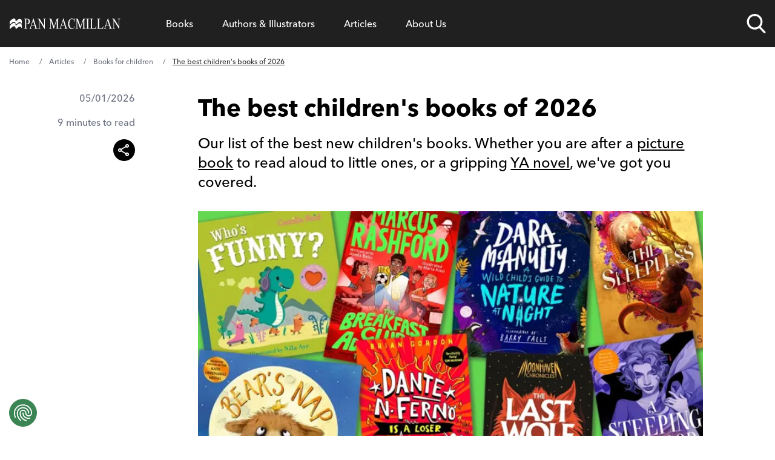

--- FILE ---
content_type: text/html; charset=UTF-8
request_url: https://www.panmacmillan.com/blogs/books-for-children/childrens-books-2022-to-look-out-for
body_size: 63185
content:
<!DOCTYPE html><html lang="en" tabindex="-1"><head><meta charSet="utf-8"/><meta http-equiv="x-ua-compatible" content="ie=edge"/><meta name="viewport" content="width=device-width, initial-scale=1, minimum-scale=1, shrink-to-fit=no"/><meta name="generator" content="Gatsby 5.11.0"/><meta name="theme-color" content="#663399"/><meta name="description" content="Discover the best children&#x27;s books to read in 2026. Whether you are after a picture book to read aloud to little ones or a YA novel, we&#x27;ve got you covered. " data-gatsby-head="true"/><meta property="og:url" content="https://www.panmacmillan.com/blogs/books-for-children/childrens-books-2022-to-look-out-for" data-gatsby-head="true"/><meta property="og:title" content="The best children&#x27;s books of 2026" data-gatsby-head="true"/><meta property="og:description" content="Discover the best children&#x27;s books to read in 2026. Whether you are after a picture book to read aloud to little ones or a YA novel, we&#x27;ve got you covered. " data-gatsby-head="true"/><meta property="og:type" content="website" data-gatsby-head="true"/><meta property="og:image" content="https://ik.imagekit.io/panmac/tr:f-auto,w-740,pr-true//bcd02f72-b50c-0179-8b4b-5e44f5340bd4/66bc4ca7-17d1-4d6b-af30-d04c56558d12/best%20kids%20books.webp" data-gatsby-head="true"/><meta name="twitter:card" content="summary_large_image" data-gatsby-head="true"/><meta name="twitter:site" content="@panmacmillan" data-gatsby-head="true"/><meta name="twitter:creator" content="Pan Macmillan" data-gatsby-head="true"/><meta name="twitter:title" content="The best children&#x27;s books of 2026" data-gatsby-head="true"/><meta name="twitter:description" content="Discover the best children&#x27;s books to read in 2026. Whether you are after a picture book to read aloud to little ones or a YA novel, we&#x27;ve got you covered. " data-gatsby-head="true"/><meta name="twitter:image" content="https://ik.imagekit.io/panmac/tr:f-auto,w-740,pr-true//bcd02f72-b50c-0179-8b4b-5e44f5340bd4/66bc4ca7-17d1-4d6b-af30-d04c56558d12/best%20kids%20books.webp" data-gatsby-head="true"/><meta name="twitter:image:alt" content="The best children&#x27;s books of 2026" data-gatsby-head="true"/><meta name="robots" content="max-image-preview:large" data-gatsby-head="true"/><style>.gatsby-image-wrapper{position:relative;overflow:hidden}.gatsby-image-wrapper picture.object-fit-polyfill{position:static!important}.gatsby-image-wrapper img{bottom:0;height:100%;left:0;margin:0;max-width:none;padding:0;position:absolute;right:0;top:0;width:100%;object-fit:cover}.gatsby-image-wrapper [data-main-image]{opacity:0;transform:translateZ(0);transition:opacity .25s linear;will-change:opacity}.gatsby-image-wrapper-constrained{display:inline-block;vertical-align:top}</style><noscript><style>.gatsby-image-wrapper noscript [data-main-image]{opacity:1!important}.gatsby-image-wrapper [data-placeholder-image]{opacity:0!important}</style></noscript><script type="module">const e="undefined"!=typeof HTMLImageElement&&"loading"in HTMLImageElement.prototype;e&&document.body.addEventListener("load",(function(e){const t=e.target;if(void 0===t.dataset.mainImage)return;if(void 0===t.dataset.gatsbyImageSsr)return;let a=null,n=t;for(;null===a&&n;)void 0!==n.parentNode.dataset.gatsbyImageWrapper&&(a=n.parentNode),n=n.parentNode;const o=a.querySelector("[data-placeholder-image]"),r=new Image;r.src=t.currentSrc,r.decode().catch((()=>{})).then((()=>{t.style.opacity=1,o&&(o.style.opacity=0,o.style.transition="opacity 500ms linear")}))}),!0);</script><link rel="preconnect" href="https://instagram.com"/><link rel="icon" href="/favicon-32x32.png?v=9c2bc0e2f951cbe5968e6633f2334d66" type="image/png"/><link rel="manifest" href="/manifest.webmanifest" crossorigin="anonymous"/><link rel="apple-touch-icon" sizes="48x48" href="/icons/icon-48x48.png?v=9c2bc0e2f951cbe5968e6633f2334d66"/><link rel="apple-touch-icon" sizes="72x72" href="/icons/icon-72x72.png?v=9c2bc0e2f951cbe5968e6633f2334d66"/><link rel="apple-touch-icon" sizes="96x96" href="/icons/icon-96x96.png?v=9c2bc0e2f951cbe5968e6633f2334d66"/><link rel="apple-touch-icon" sizes="144x144" href="/icons/icon-144x144.png?v=9c2bc0e2f951cbe5968e6633f2334d66"/><link rel="apple-touch-icon" sizes="192x192" href="/icons/icon-192x192.png?v=9c2bc0e2f951cbe5968e6633f2334d66"/><link rel="apple-touch-icon" sizes="256x256" href="/icons/icon-256x256.png?v=9c2bc0e2f951cbe5968e6633f2334d66"/><link rel="apple-touch-icon" sizes="384x384" href="/icons/icon-384x384.png?v=9c2bc0e2f951cbe5968e6633f2334d66"/><link rel="apple-touch-icon" sizes="512x512" href="/icons/icon-512x512.png?v=9c2bc0e2f951cbe5968e6633f2334d66"/><script data-gatsby="web-vitals-polyfill">
              !function(){var e,t,n,i,r={passive:!0,capture:!0},a=new Date,o=function(){i=[],t=-1,e=null,f(addEventListener)},c=function(i,r){e||(e=r,t=i,n=new Date,f(removeEventListener),u())},u=function(){if(t>=0&&t<n-a){var r={entryType:"first-input",name:e.type,target:e.target,cancelable:e.cancelable,startTime:e.timeStamp,processingStart:e.timeStamp+t};i.forEach((function(e){e(r)})),i=[]}},s=function(e){if(e.cancelable){var t=(e.timeStamp>1e12?new Date:performance.now())-e.timeStamp;"pointerdown"==e.type?function(e,t){var n=function(){c(e,t),a()},i=function(){a()},a=function(){removeEventListener("pointerup",n,r),removeEventListener("pointercancel",i,r)};addEventListener("pointerup",n,r),addEventListener("pointercancel",i,r)}(t,e):c(t,e)}},f=function(e){["mousedown","keydown","touchstart","pointerdown"].forEach((function(t){return e(t,s,r)}))},p="hidden"===document.visibilityState?0:1/0;addEventListener("visibilitychange",(function e(t){"hidden"===document.visibilityState&&(p=t.timeStamp,removeEventListener("visibilitychange",e,!0))}),!0);o(),self.webVitals={firstInputPolyfill:function(e){i.push(e),u()},resetFirstInputPolyfill:o,get firstHiddenTime(){return p}}}();
            </script><script>window.dataLayer = window.dataLayer || [];window.dataLayer.push({"platform":"gatsby"}); (function(w,d,s,l,i){w[l]=w[l]||[];w[l].push({'gtm.start': new Date().getTime(),event:'gtm.js'});var f=d.getElementsByTagName(s)[0], j=d.createElement(s),dl=l!='dataLayer'?'&l='+l:'';j.async=true;j.src= 'https://www.googletagmanager.com/gtm.js?id='+i+dl+'&gtm_auth=bW9egBmtWhf5eHgtTbJiLA&gtm_preview=env-2&gtm_cookies_win=x';f.parentNode.insertBefore(j,f); })(window,document,'script','dataLayer', 'GTM-N6SJQ6J');</script><style>.gatsby-image-wrapper{position:relative;overflow:hidden}.gatsby-image-wrapper picture.object-fit-polyfill{position:static!important}.gatsby-image-wrapper img{bottom:0;height:100%;left:0;margin:0;max-width:none;padding:0;position:absolute;right:0;top:0;width:100%;object-fit:cover}.gatsby-image-wrapper [data-main-image]{opacity:0;transform:translateZ(0);transition:opacity .25s linear;will-change:opacity}.gatsby-image-wrapper-constrained{display:inline-block;vertical-align:top}</style><noscript><style>.gatsby-image-wrapper noscript [data-main-image]{opacity:1!important}.gatsby-image-wrapper [data-placeholder-image]{opacity:0!important}</style></noscript><script type="module">const e="undefined"!=typeof HTMLImageElement&&"loading"in HTMLImageElement.prototype;e&&document.body.addEventListener("load",(function(e){const t=e.target;if(void 0===t.dataset.mainImage)return;if(void 0===t.dataset.gatsbyImageSsr)return;let a=null,n=t;for(;null===a&&n;)void 0!==n.parentNode.dataset.gatsbyImageWrapper&&(a=n.parentNode),n=n.parentNode;const o=a.querySelector("[data-placeholder-image]"),r=new Image;r.src=t.currentSrc,r.decode().catch((()=>{})).then((()=>{t.style.opacity=1,o&&(o.style.opacity=0,o.style.transition="opacity 500ms linear")}))}),!0);</script><style>@import url("https://use.typekit.net/shc4enj.css");
@font-face {
    font-family: "Spectral";
    src: url("/fonts/rnCr-xNNww_2s0amA9M5kng.woff2") format("woff2");
    font-display: swap;
    font-weight: normal;
}
@font-face {
    font-family: "Spectral";
    src: url("/fonts/rnCs-xNNww_2s0amA9uCt23BafY.woff2") format("woff2");
    font-display: swap;
    font-weight: bold;
}
@font-face {
    font-family: "Spectral";
    src: url("/fonts/rnCt-xNNww_2s0amA9M8onrmTA.woff2") format("woff2");
    font-display: swap;
    font-weight: normal;
    font-style: italic;
}
@font-face {
    font-family: "Spectral";
    src: url("/fonts/rnCu-xNNww_2s0amA9M8qsHDWfSFXQ.woff2") format("woff2");
    font-display: swap;
    font-weight: bold;
    font-style: italic;
}
html {
    -webkit-text-size-adjust: 100%;
    font-feature-settings: normal;
    font-family: avenir-next-lt-pro, Arial, sans-serif;
    line-height: 1.5;
    -moz-tab-size: 4;
    -o-tab-size: 4;
    tab-size: 4;
}

body {
    overflow-x: hidden;
    line-height: inherit;
    margin: 0;
}

.container-main {
    margin-left: auto;
    margin-right: auto;
    padding-left: 1rem;
    padding-right: 1rem;
    width: 100%;
}

@media (min-width: 640px) {
    .container-main {
        max-width: 100%;
        padding-left: 1.25rem;
        padding-right: 1.25rem;
    }
}
@media (min-width: 1068px) {
    .container-main {
        max-width: 1000px;
        padding-left: 0;
        padding-right: 0;
    }
}
@media (min-width: 1200px) {
    .container-main {
        max-width: 1250px;
        padding-left: 0;
        padding-right: 0;
    }
}
main,
footer {
    display: none;
}

menu,
ol,
ul {
    list-style: none;
    margin: 0;
    padding: 0;
}

nav {
    background-color: #202020;
    position: relative;
    z-index: 999999;
    width: 100%;
    min-height: 72px;
}

nav.nav--sa .nav-list::after {
    z-index: -1;
    content: "";
}

.nav--small .nav-links-list__item > a,
.nav--small .nav-links-list__item > span {
    padding-top: 16px;
    padding-bottom: 16px;
    font-size: 16px;
    cursor: pointer;
}

.nav--small .nav-list__logo a svg .svg-logo-text {
    opacity: 0;
}

nav.nav--trade .nav-links-list__item a,
nav.nav--trade .nav-links-list__item span {
    font-size: 16px;
}

nav.nav--trade .meganav-title.meganav-title--mobile,
nav.nav--trade .mobile-arrow {
    display: none;
}

nav.nav--trade .nav-list li {
    line-height: 30px;
}

.nav-list {
    background-color: #202020;
    display: flex;
    justify-content: space-between;
}

.nav-list .nav-list__logo {
    width: 12%;
}

.nav-list .nav-list__search {
    width: 8%;
}

.nav-list .nav-list__links {
    width: 75%;
}

@supports (display: grid) {
    .nav-list {
        align-items: center;
        display: grid;
        grid-template-columns: repeat(12, 1fr);
        grid-column-gap: 16px;
        position: relative;
    }

    .nav-list .nav-list__logo {
        grid-column: span 2;
        width: auto;
        width: initial;
    }

    .nav-list .nav-list__search {
        grid-column: span 1;
        width: auto;
        width: initial;
    }

    .nav-list .nav-list__links {
        grid-column: span 9;
        width: auto;
        width: initial;
    }
}
@media screen and (max-width: 1200px) {
    .nav-list .nav-list__logo {
        grid-column: span 4;
    }

    .nav-list .nav-list__search {
        grid-column-start: 9;
        grid-column-end: span 2;
    }

    .nav-list .nav-list__mobile-trigger {
        grid-column-start: 11;
        grid-column-end: span 3;
    }
}
@media screen and (max-width: 640px) {
    .nav-list .nav-list__search {
        grid-column-start: 8;
        grid-column-end: span 2;
    }

    .nav-list .nav-list__mobile-trigger {
        grid-column-start: 10;
        grid-column-end: span 3;
    }
}
@media screen and (max-width: 520px) {
    .nav-list .nav-list__search {
        grid-column-start: 7;
    }

    .nav-list .nav-list__mobile-trigger {
        grid-column-start: 9;
        grid-column-end: span 4;
    }

    .nav-list .nav-list__logo {
        grid-column: span 5;
    }
}
.nav-list__logo {
    align-items: center;
    display: flex;
}

.nav-list__logo a {
    max-height: 24px;
    max-width: 185px;
}

.nav-list__logo a svg,
.header-logo {
    fill: #fff;
    max-height: 24px;
    max-width: 100%;
    width: 185px;
}

.nav-list__logo a svg path {
    transition: 0.3s ease;
}

.nav-list__links {
    padding-left: 24px;
    padding-right: 24px;
}

.nav-links-list {
    align-items: center;
    display: flex;
}

@media screen and (max-width: 1200px) {
    .nav-list .nav-list__links {
        background-color: #202020;
        height: calc(100% - 72px);
        padding: 0;
        position: fixed;
        right: 0;
        top: 72px;
        transform: translate3d(100%, 0, 0);
        transition: 0.3s ease;
        width: 100%;
    }

    .nav-list .meganav-list {
        position: absoloute;
        height: 100%;
    }
}
@media screen and (min-width: 1200px) {
    .nav-links-list,
    .nav-links-list__item {
        height: 100%;
    }

    .nav-links-list__item > span {
        display: flex !important;
        align-items: center;
    }
}
.nav-links-list__item a {
    text-decoration: none;
}

.nav-links-list__item > a,
.nav-links-list__item > span,
.nav-links-list__item > button {
    color: #fff;
    display: block;
    text-align: center;
    padding: 24px;
    cursor: pointer;
}

.nav-links-list__item > span > a,
.nav-links-list__item > button > a {
    color: #fff;
}

.nav-links-list__item > span > a,
.nav-links-list__item > span:hover > a,
.nav-links-list__item > button > a,
.nav-links-list__item > button:hover > a {
    background-color: transparent !important;
}

.nav-list__search {
    align-items: center;
    display: flex;
    justify-self: end;
    position: relative;
    height: 100% !important;
}

@media screen and (max-width: 1200px) {
    .nav-list__search {
        padding-top: 24px;
        padding-bottom: 24px;
    }
}
.nav-list__search.nav-list__search--open .nav-search-trigger__search-input {
    opacity: 1;
    transform: scaleY(1) translate3d(0, 100%, 0);
}

.nav-search-trigger {
    height: 32px;
    width: 32px;
}

@media screen and (max-width: 520px) {
    .nav-search-trigger {
        position: relative;
        height: 24px;
        width: 24px;
    }
}
.nav-search-trigger__search-input {
    box-shadow: 0 10px 24px 0 rgba(0, 0, 0, 0.24);
    border-bottom-left-radius: 6px;
    border-bottom-right-radius: 6px;
    bottom: -18px;
    height: 57px;
    opacity: 0;
    position: absolute;
    right: 0;
    transition: 0.3s ease;
    transform-origin: top;
    transform: scaleY(0) translate3d(0, 10%, 0);
    width: 600px;
    z-index: -1;
}

@media screen and (max-width: 1200px) {
    .nav-search-trigger__search-input {
        bottom: -18px;
        right: -120px;
        width: 400px;
    }
}
@media screen and (max-width: 520px) {
    .nav-search-trigger__search-input {
        bottom: initial;
        position: absolute;
        top: -10px;
        width: 330px !important;
    }

    .nav-search-trigger__search-input input {
        font-size: 12px;
    }
}
.nav-list__mobile-trigger .menu-link {
    color: #fff !important;
    font-family: "avenir-next-lt-pro", arial;
    cursor: pointer;
}

.nav-list__mobile-trigger {
    display: none;
    justify-self: end;
}

.nav-list__mobile-trigger .menu-link {
    display: block;
    padding-right: 40px;
    position: relative;
}

.nav-list__mobile-trigger .menu-link span.lines {
    padding-top: 8px;
    display: block;
    height: 2px;
    padding-bottom: 10px;
    position: absolute;
    right: 0;
    top: 17px;
    transform: translate3d(0, -50%, 0);
    width: 24px;
}

.nav-list__mobile-trigger .menu-link span.lines .middle {
    background-color: #fff;
    display: block;
    height: 2px;
    position: absolute;
    left: 50%;
    transition: 0.4s ease;
    top: 39%;
    transform: translate3d(-50%, -50%, 0) scaleX(1);
    width: 24px;
}

.nav-list__mobile-trigger .menu-link span.lines::after,
.nav-list__mobile-trigger .menu-link span.lines::before {
    background-color: #fff;
    content: "";
    display: block;
    height: 2px;
    position: absolute;
    right: 0;
    transition: 0.4s ease;
    width: 24px;
}

.nav-list__mobile-trigger .menu-link span.lines::before {
    top: -4px;
}

.nav-list__mobile-trigger .menu-link span.lines::after {
    bottom: 0;
}

@media screen and (max-width: 1200px) {
    ul li.nav-list__mobile-trigger {
        display: block;
    }

    .nav-list__mobile-trigger {
        font-size: 15px;
    }
}
.meganav-list__bck-btn {
    font-size: 16px;
    display: none;
    padding-left: 32px;
    position: relative;
}

@media screen and (max-width: 1200px) {
    .meganav-list__bck-btn {
        grid-column: span 12;
        display: block;
        grid-area: "back";
    }
}
.meganav-list__sublist-item a,
.nav-links-list__item > a,
.nav-links-list__item > span {
    font-family: "avenir-next-lt-pro", arial;
}

.meganav-list {
    align-content: start;
    background-color: #fff;
    box-shadow: 0 10px 24px 0 rgba(0, 0, 0, 0.24);
    border-radius: 6px;
    bottom: 0;
    display: flex;
    flex-wrap: wrap;
    justify-content: space-between;
    left: 0;
    min-height: 272px;
    opacity: 0;
    overflow: hidden;
    position: absolute;
    transform: translate3d(0, -20%, 0);
    transition: 0.3s ease;
    width: 100%;
    z-index: -1;
    padding: 32px 24px;
    list-style-type: none;
}

.meganav-list__item.newsletter.mobile {
    grid-area: unset;
    padding: 16px;
    display: none;
}
@media screen and (min-width: 300px) {
    .meganav-list__item.newsletter.mobile {
        display: block;
    }
}
@media screen and (min-width: 1200px) {
    .meganav-list__item.newsletter.mobile {
        display: none !important;
    }
}
.meganav-list__item.newsletter.mobile form {
    color: white;
}

.font-normal {
    font-weight: 500;
}

.font-bold {
    font-weight: 800;
}

html {
    font-weight: 500;
}

nav.nav--trade button.js-meganav-trigger,
nav.nav--trade button.js-nav-back,
nav.nav--trade button.js-meganavlistitem-trigger,
nav.nav--trade button.menu-link {
    font-family: inherit;
    color: inherit;
    line-height: inherit;
    outline: none;
}

/*# sourceMappingURL=fcp.css.map */
</style><link rel="sitemap" type="application/xml" href="/sitemap-index.xml"/><title data-gatsby-head="true">The best children&#x27;s books of 2026 - Pan Macmillan</title><link rel="preload" as="font" href="/fonts/9cf0b086-1d0f-4fca-8d69-91f887fccded.woff2" type="font/woff2" crossorigin="anonymous" data-gatsby-head="true"/><link rel="preload" as="font" href="/fonts/27c46a82-5633-4ad2-b344-5a8a72cbe74f.woff2" type="font/woff2" crossorigin="anonymous" data-gatsby-head="true"/><link rel="canonical" href="https://www.panmacmillan.com/blogs/books-for-children/childrens-books-2022-to-look-out-for" data-gatsby-head="true"/><link rel="preconnect" href="https://ik.imagekit.io" crossorigin="anonymous"/></head><body><noscript><iframe src="https://www.googletagmanager.com/ns.html?id=GTM-N6SJQ6J&gtm_auth=bW9egBmtWhf5eHgtTbJiLA&gtm_preview=env-2&gtm_cookies_win=x" height="0" width="0" style="display: none; visibility: hidden" aria-hidden="true"></iframe></noscript><div id="___gatsby"><div style="outline:none" tabindex="-1" id="gatsby-focus-wrapper"><a href="#main-content" class="skip-link">Skip to main content</a><!-- slice-start id="Header-1" --><nav class="nav--trade"><div class="container-main"><ul class="nav-list"><li class="nav-list__logo js-logo"><a aria-current="page" aria-label="Home" class="" href="/"><img src="[data-uri]" alt="" class="header-logo"/></a></li><li class="nav-list__links xl:h-full xl:!overflow-hidden" style="overflow-y:scroll;overflow-x:hidden"><ul class="nav-links-list xl:h-full"><li class="nav-links-list__item js-meganav-parent xl:h-full nav-links-list__item--meganav"><button class="js-meganav-trigger xl:!flex xl:items-center xl:h-full bg-transparent border-0 cursor-pointer w-full text-left p-0" aria-label="Open Books menu" aria-expanded="false"><a class="text-white no-underline" href="/genres">Books</a><span class="mobile-arrow" aria-hidden="true"><svg xmlns="http://www.w3.org/2000/svg" aria-hidden="true" focusable="false"><g fill-rule="nonzero" stroke="#FFF" fill="none"><path d="M.5 7.5h32" stroke-linecap="square"></path><path d="M33.157 7.5l.353-.354-.353.354.353.354-.353-.354zm0 0l-6.01 6.01 6.01-6.01-6.01-6.01 6.01 6.01z"></path></g></svg></span></button><ul class="meganav-list meganav-list--fourcol"><li class="meganav-list__item"><span class="js-nav-back meganav-list__bck-btn bg-transparent border-0 cursor-pointer" aria-label="Go back to main menu"><span class="mobile-arrow" aria-hidden="true"><svg xmlns="http://www.w3.org/2000/svg" aria-hidden="true" focusable="false"><g fill-rule="nonzero" stroke="#FFF" fill="none"><path d="M.5 7.5h32" stroke-linecap="square"></path><path d="M33.157 7.5l.353-.354-.353.354.353.354-.353-.354zm0 0l-6.01 6.01 6.01-6.01-6.01-6.01 6.01 6.01z"></path></g></svg></span>Back</span></li><li class="meganav-list__item"><span class="text-white xl:text-black hover:text-link font-bold mb-2 text-left font-sans js-meganavlistitem-trigger meganav-list__item-trigger--active bg-transparent border-0 cursor-pointer w-full p-0"><a class="no-underline text-white xl:text-black hover:xl:text-link hover:text-link" href="/genres/fiction">Fiction</a></span><ul class="meganav-list__sublist-grid"><li class="leading-7"><a class="no-underline text-white xl:text-black hover:text-link" href="/genres/fiction/classics">Classics</a></li><li class="leading-7"><a class="no-underline text-white xl:text-black hover:text-link" href="/genres/fiction/crime-and-thriller">Crime and Thriller</a></li><li class="leading-7"><a class="no-underline text-white xl:text-black hover:text-link" href="/genres/fiction/historical-fiction">Historical Fiction</a></li><li class="leading-7"><a class="no-underline text-white xl:text-black hover:text-link" href="/genres/fiction/literary-fiction">Literary Fiction</a></li><li class="leading-7"><a class="no-underline text-white xl:text-black hover:text-link" href="/genres/fiction/poetry">Poetry</a></li><li class="leading-7"><a class="no-underline text-white xl:text-black hover:text-link" href="/genres/fiction/romance">Romance </a></li><li class="leading-7"><a class="no-underline text-white xl:text-black hover:text-link" href="/genres/fiction/science-fiction-fantasy">Science Fiction and Fantasy</a></li></ul></li><li class="meganav-list__item"><span class="text-white xl:text-black hover:text-link font-bold mb-2 text-left font-sans js-meganavlistitem-trigger bg-transparent border-0 cursor-pointer w-full p-0"><a class="no-underline text-white xl:text-black hover:xl:text-link hover:text-link" href="/genres/adult-non-fiction">Non-fiction</a></span><ul class="meganav-list__sublist-grid"><li class="leading-7"><a class="no-underline text-white xl:text-black hover:text-link" href="/genres/adult-non-fiction/biography">Biography</a></li><li class="leading-7"><a class="no-underline text-white xl:text-black hover:text-link" href="/genres/adult-non-fiction/business">Business</a></li><li class="leading-7"><a class="no-underline text-white xl:text-black hover:text-link" href="/genres/adult-non-fiction/history-and-politics">History and Politics</a></li><li class="leading-7"><a class="no-underline text-white xl:text-black hover:text-link" href="/genres/adult-non-fiction/science-and-nature">Science and Nature</a></li><li class="leading-7"><a class="no-underline text-white xl:text-black hover:text-link" href="/genres/adult-non-fiction/true-crime">True Crime</a></li><li class="leading-7"><a class="no-underline text-white xl:text-black hover:text-link" href="/genres/adult-non-fiction/wellbeing-and-self-help">Wellbeing and Self-help</a></li></ul></li><li class="meganav-list__item"><span class="text-white xl:text-black hover:text-link font-bold mb-2 text-left font-sans js-meganavlistitem-trigger bg-transparent border-0 cursor-pointer w-full p-0"><a class="no-underline text-white xl:text-black hover:xl:text-link hover:text-link" href="/genres/children">Children</a></span><ul class="meganav-list__sublist-grid"><li class="leading-7"><a class="no-underline text-white xl:text-black hover:text-link" href="/genres/baby-toddler-books">Books for Babies and Toddlers</a></li><li class="leading-7"><a class="no-underline text-white xl:text-black hover:text-link" href="/genres/childrens-books/ages-3-5">Books for Ages 3 to 5</a></li><li class="leading-7"><a class="no-underline text-white xl:text-black hover:text-link" href="/genres/childrens-books/ages-6-8">Books for Ages 6-8</a></li><li class="leading-7"><a class="no-underline text-white xl:text-black hover:text-link" href="/genres/childrens-books/ages-9-12">Books for Ages 9-12</a></li><li class="leading-7"><a class="no-underline text-white xl:text-black hover:text-link" href="/genres/childrens-books/children-s-classics">Children&#x27;s Classics</a></li><li class="leading-7"><a class="no-underline text-white xl:text-black hover:text-link" href="/genres/childrens-books/children-s-poems">Children&#x27;s Poems</a></li></ul></li><li class="meganav-list__item"><span class="text-white xl:text-black hover:text-link font-bold mb-2 text-left font-sans js-meganavlistitem-trigger bg-transparent border-0 cursor-pointer w-full p-0"><a class="no-underline text-white xl:text-black hover:xl:text-link hover:text-link" href="/genres/young-adult">Young Adult</a></span><ul class="meganav-list__sublist-grid"><li class="leading-7"><a class="no-underline text-white xl:text-black hover:text-link" href="/genres/young-adult/dystopian">Dystopian</a></li><li class="leading-7"><a class="no-underline text-white xl:text-black hover:text-link" href="/genres/young-adult/friendship">Friendship</a></li><li class="leading-7"><a class="no-underline text-white xl:text-black hover:text-link" href="/genres/young-adult/love-and-romance">Love and Romance</a></li><li class="leading-7"><a class="no-underline text-white xl:text-black hover:text-link" href="/genres/young-adult/science-fiction-fantasy">Science Fiction &amp; Fantasy</a></li><li class="leading-7"><a class="no-underline text-white xl:text-black hover:text-link" href="/genres/young-adult/modern-fiction">Modern Fiction</a></li></ul></li><li class="meganav-list__item meganav-list__horizontal"><span class="text-white xl:text-black hover:text-link font-bold mb-2 text-left font-sans js-meganavlistitem-trigger bg-transparent border-0 cursor-pointer w-full p-0"><a class="no-underline text-white xl:text-black hover:xl:text-link hover:text-link" href="/genres/audiobooks">Audiobooks</a></span><ul class="meganav-list__sublist-grid"><li class="leading-7"><a class="no-underline text-white xl:text-black hover:text-link" href="/genres/audio/fiction">Fiction Audiobooks</a></li><li class="leading-7"><a class="no-underline text-white xl:text-black hover:text-link" href="/genres/audio/non-fiction">Non-fiction Audiobooks</a></li><li class="leading-7"><a class="no-underline text-white xl:text-black hover:text-link" href="/genres/audio/children-s-audiobooks">Children&#x27;s Audiobooks</a></li></ul></li><li class="divider"></li><li class="meganav-list__item newsletter"><p class="mb-2 font-sans font-bold text-left">Hear more from Pan Macmillan</p><div class="email-subscription__email-input-container email-subscription--white"></div></li><li class="meganav-list__item social"><ul class="social-bar"><li class="mr-4 sans max-w-8"><a href="https://www.facebook.com/pages/Pan-Macmillan/246973468695197" data-social="Facebook" class="js-follow" target="_blank" rel="noopener noreferrer"> <img alt="Facebook" title="Facebook" src="[data-uri]" width="32" height="32" class="optanon-category-C0004"/> <!-- -->Facebook</a></li><li class="mr-4 sans max-w-8"><a href="https://www.instagram.com/panmacmillan/" data-social="Instagram" class="no-underline js-follow" target="_blank" rel="noopener noreferrer"><img alt="Instagram" title="Instagram" class="" src="[data-uri]" width="32" height="32"/> <!-- -->Instagram</a></li><li class="mr-4 sans max-w-8"><a href="https://www.tiktok.com/@panmacmillan" data-social="TikTok" class="no-underline js-follow" target="_blank" rel="noopener noreferrer"><img alt="TikTok" title="TikTok" class="" src="[data-uri]" width="32" height="32"/> <!-- -->TikTok</a></li><li class="mr-4 sans max-w-8"><a href="https://www.youtube.com/@BookBreak" data-social="YouTube" class="no-underline js-follow" target="_blank" rel="noopener noreferrer"><img alt="YouTube" title="YouTube" class="" src="/static/icon--youtube-9e0a06908faabfd4967ed386458c4f4d.png" width="32" height="32"/> <!-- -->YouTube</a></li></ul></li></ul></li><li class="nav-links-list__item js-meganav-parent xl:h-full nav-links-list__item--meganav"><button class="js-meganav-trigger xl:!flex xl:items-center xl:h-full bg-transparent border-0 cursor-pointer w-full text-left p-0" aria-label="Open Authors &amp; Illustrators menu" aria-expanded="false"><a class="no-underline text-white hover:text-link" href="/authors">Authors &amp; Illustrators</a><span class="mobile-arrow" aria-hidden="true"><svg xmlns="http://www.w3.org/2000/svg" aria-hidden="true" focusable="false"><g fill-rule="nonzero" stroke="#FFF" fill="none"><path d="M.5 7.5h32" stroke-linecap="square"></path><path d="M33.157 7.5l.353-.354-.353.354.353.354-.353-.354zm0 0l-6.01 6.01 6.01-6.01-6.01-6.01 6.01 6.01z"></path></g></svg></span></button><ul class="meganav-list meganav-list--authors"><li class="meganav-list__item"><span class="js-nav-back meganav-list__bck-btn bg-transparent border-0 cursor-pointer" aria-label="Go back to main menu"><span class="mobile-arrow" aria-hidden="true"><svg xmlns="http://www.w3.org/2000/svg" aria-hidden="true" focusable="false"><g fill-rule="nonzero" stroke="#FFF" fill="none"><path d="M.5 7.5h32" stroke-linecap="square"></path><path d="M33.157 7.5l.353-.354-.353.354.353.354-.353-.354zm0 0l-6.01 6.01 6.01-6.01-6.01-6.01 6.01 6.01z"></path></g></svg></span>Back</span></li><li class="!col-span-12 meganav-list__item"><p class="col-span-12 mb-2 font-sans font-bold text-left text-[#767676] text-sm lg:text-[17px]">Filter by Surname A - Z<!-- --> <a class="meganav-list__view-featured no-underline" href="/authors">View Featured Authors</a></p><ol class="grid gap-2 grid-cols-4 col-span-12 sm:text-left sm:grid-cols-[repeat(26,1fr)] !ml-0 !list-none"><li class="font-sans text-2xl uppercase transition-all js-alphabet hover:scale-105"><a class="text-white xl:text-black sm:hover:text-link no-underline" href="/contributors/a">a</a></li><li class="font-sans text-2xl uppercase transition-all js-alphabet hover:scale-105"><a class="text-white xl:text-black sm:hover:text-link no-underline" href="/contributors/b">b</a></li><li class="font-sans text-2xl uppercase transition-all js-alphabet hover:scale-105"><a class="text-white xl:text-black sm:hover:text-link no-underline" href="/contributors/c">c</a></li><li class="font-sans text-2xl uppercase transition-all js-alphabet hover:scale-105"><a class="text-white xl:text-black sm:hover:text-link no-underline" href="/contributors/d">d</a></li><li class="font-sans text-2xl uppercase transition-all js-alphabet hover:scale-105"><a class="text-white xl:text-black sm:hover:text-link no-underline" href="/contributors/e">e</a></li><li class="font-sans text-2xl uppercase transition-all js-alphabet hover:scale-105"><a class="text-white xl:text-black sm:hover:text-link no-underline" href="/contributors/f">f</a></li><li class="font-sans text-2xl uppercase transition-all js-alphabet hover:scale-105"><a class="text-white xl:text-black sm:hover:text-link no-underline" href="/contributors/g">g</a></li><li class="font-sans text-2xl uppercase transition-all js-alphabet hover:scale-105"><a class="text-white xl:text-black sm:hover:text-link no-underline" href="/contributors/h">h</a></li><li class="font-sans text-2xl uppercase transition-all js-alphabet hover:scale-105"><a class="text-white xl:text-black sm:hover:text-link no-underline" href="/contributors/i">i</a></li><li class="font-sans text-2xl uppercase transition-all js-alphabet hover:scale-105"><a class="text-white xl:text-black sm:hover:text-link no-underline" href="/contributors/j">j</a></li><li class="font-sans text-2xl uppercase transition-all js-alphabet hover:scale-105"><a class="text-white xl:text-black sm:hover:text-link no-underline" href="/contributors/k">k</a></li><li class="font-sans text-2xl uppercase transition-all js-alphabet hover:scale-105"><a class="text-white xl:text-black sm:hover:text-link no-underline" href="/contributors/l">l</a></li><li class="font-sans text-2xl uppercase transition-all js-alphabet hover:scale-105"><a class="text-white xl:text-black sm:hover:text-link no-underline" href="/contributors/m">m</a></li><li class="font-sans text-2xl uppercase transition-all js-alphabet hover:scale-105"><a class="text-white xl:text-black sm:hover:text-link no-underline" href="/contributors/n">n</a></li><li class="font-sans text-2xl uppercase transition-all js-alphabet hover:scale-105"><a class="text-white xl:text-black sm:hover:text-link no-underline" href="/contributors/o">o</a></li><li class="font-sans text-2xl uppercase transition-all js-alphabet hover:scale-105"><a class="text-white xl:text-black sm:hover:text-link no-underline" href="/contributors/p">p</a></li><li class="font-sans text-2xl uppercase transition-all js-alphabet hover:scale-105"><a class="text-white xl:text-black sm:hover:text-link no-underline" href="/contributors/q">q</a></li><li class="font-sans text-2xl uppercase transition-all js-alphabet hover:scale-105"><a class="text-white xl:text-black sm:hover:text-link no-underline" href="/contributors/r">r</a></li><li class="font-sans text-2xl uppercase transition-all js-alphabet hover:scale-105"><a class="text-white xl:text-black sm:hover:text-link no-underline" href="/contributors/s">s</a></li><li class="font-sans text-2xl uppercase transition-all js-alphabet hover:scale-105"><a class="text-white xl:text-black sm:hover:text-link no-underline" href="/contributors/t">t</a></li><li class="font-sans text-2xl uppercase transition-all js-alphabet hover:scale-105"><a class="text-white xl:text-black sm:hover:text-link no-underline" href="/contributors/u">u</a></li><li class="font-sans text-2xl uppercase transition-all js-alphabet hover:scale-105"><a class="text-white xl:text-black sm:hover:text-link no-underline" href="/contributors/v">v</a></li><li class="font-sans text-2xl uppercase transition-all js-alphabet hover:scale-105"><a class="text-white xl:text-black sm:hover:text-link no-underline" href="/contributors/w">w</a></li><li class="font-sans text-2xl uppercase transition-all js-alphabet hover:scale-105"><a class="text-white xl:text-black sm:hover:text-link no-underline" href="/contributors/x">x</a></li><li class="font-sans text-2xl uppercase transition-all js-alphabet hover:scale-105"><a class="text-white xl:text-black sm:hover:text-link no-underline" href="/contributors/y">y</a></li><li class="font-sans text-2xl uppercase transition-all js-alphabet hover:scale-105"><a class="text-white xl:text-black sm:hover:text-link no-underline" href="/contributors/z">z</a></li></ol></li></ul></li><li class="nav-links-list__item js-meganav-parent xl:h-full nav-links-list__item--meganav"><button class="js-meganav-trigger xl:!flex xl:items-center xl:h-full bg-transparent border-0 cursor-pointer w-full text-left p-0" aria-label="Open Articles menu" aria-expanded="false"><a class="no-underline" href="/blogs">Articles</a><span class="mobile-arrow" aria-hidden="true"><svg xmlns="http://www.w3.org/2000/svg" aria-hidden="true" focusable="false"><g fill-rule="nonzero" stroke="#FFF" fill="none"><path d="M.5 7.5h32" stroke-linecap="square"></path><path d="M33.157 7.5l.353-.354-.353.354.353.354-.353-.354zm0 0l-6.01 6.01 6.01-6.01-6.01-6.01 6.01 6.01z"></path></g></svg></span></button><ul class="meganav-list meganav-list--articles"><li class="meganav-list__item"><span class="js-nav-back meganav-list__bck-btn bg-transparent border-0 cursor-pointer" aria-label="Go back to main menu"><span class="mobile-arrow" aria-hidden="true"><svg xmlns="http://www.w3.org/2000/svg" aria-hidden="true" focusable="false"><g fill-rule="nonzero" stroke="#FFF" fill="none"><path d="M.5 7.5h32" stroke-linecap="square"></path><path d="M33.157 7.5l.353-.354-.353.354.353.354-.353-.354zm0 0l-6.01 6.01 6.01-6.01-6.01-6.01 6.01 6.01z"></path></g></svg></span>Back</span></li><li class="meganav-list__item categories"><p class="mb-2 font-sans font-bold text-left">Explore articles by genre</p><ul class="meganav-list--categories"><li class="leading-7"><a class="text-white xl:text-black no-underline hover:text-link" href="/blogs/books-for-children">Books for Children</a></li><li class="leading-7"><a class="text-white xl:text-black no-underline hover:text-link" href="/blogs/classics">Classics</a></li><li class="leading-7"><a class="text-white xl:text-black no-underline hover:text-link" href="/blogs/crime-thriller">Crime &amp; Thriller</a></li><li class="leading-7"><a class="text-white xl:text-black no-underline hover:text-link" href="/blogs/fiction">Fiction</a></li><li class="leading-7"><a class="text-white xl:text-black no-underline hover:text-link" href="/blogs/general">General</a></li><li class="leading-7"><a class="text-white xl:text-black no-underline hover:text-link" href="/blogs/history">History</a></li><li class="leading-7"><a class="text-white xl:text-black no-underline hover:text-link" href="/blogs/lifestyle-wellbeing">Lifestyle &amp; Wellbeing</a></li><li class="leading-7"><a class="text-white xl:text-black no-underline hover:text-link" href="/blogs/literary">Literary</a></li><li class="leading-7"><a class="text-white xl:text-black no-underline hover:text-link" href="/blogs/science-fiction-and-fantasy">Science Fiction &amp; Fantasy</a></li><li class="leading-7"><a class="text-white xl:text-black no-underline hover:text-link" href="/blogs/young-adult">Young Adult</a></li></ul><p class="mt-4 mb-2 font-sans font-bold text-left">Don&#x27;t Miss</p><ul><li class="meganav-list__sublist-item"><a class="no-underline hover:!text-link text-black" href="/picador-collection">Picador Collection</a></li></ul></li><li class="meganav-list__item popular"><p class="mb-2 font-sans font-bold text-left">Latest</p><div id="latest-articles"><ul class="megamenu--latest-articles"><li><a class="text-white no-underline xl:text-black hover:text-link" href="/blogs/crime-thriller/alice-feeney-books">Alice Feeney&#x27;s books: a guide</a></li><li><a class="text-white no-underline xl:text-black hover:text-link" href="/blogs/crime-thriller/books-like-harlan-coben">Books to read if you love Harlan Coben</a></li><li><a class="text-white no-underline xl:text-black hover:text-link" href="/blogs/books-for-children/camilla-reid-guide">A guide to Camilla Reid&#x27;s books</a></li></ul></div></li><li class="divider"></li><li class="meganav-list__item newsletter"><p class="mb-2 font-sans font-bold text-left">Hear more from Pan Macmillan</p><div class="email-subscription__email-input-container email-subscription--white"></div></li><li class="meganav-list__item social"><ul class="social-bar"><li class="mr-4 sans max-w-8"><a href="https://www.facebook.com/pages/Pan-Macmillan/246973468695197" data-social="Facebook" class="js-follow" target="_blank" rel="noopener noreferrer"> <img alt="Facebook" title="Facebook" src="[data-uri]" width="32" height="32" class="optanon-category-C0004"/> <!-- -->Facebook</a></li><li class="mr-4 sans max-w-8"><a href="https://www.instagram.com/panmacmillan/" data-social="Instagram" class="no-underline js-follow" target="_blank" rel="noopener noreferrer"><img alt="Instagram" title="Instagram" class="" src="[data-uri]" width="32" height="32"/> <!-- -->Instagram</a></li><li class="mr-4 sans max-w-8"><a href="https://www.tiktok.com/@panmacmillan" data-social="TikTok" class="no-underline js-follow" target="_blank" rel="noopener noreferrer"><img alt="TikTok" title="TikTok" class="" src="[data-uri]" width="32" height="32"/> <!-- -->TikTok</a></li><li class="mr-4 sans max-w-8"><a href="https://www.youtube.com/@BookBreak" data-social="YouTube" class="no-underline js-follow" target="_blank" rel="noopener noreferrer"><img alt="YouTube" title="YouTube" class="" src="/static/icon--youtube-9e0a06908faabfd4967ed386458c4f4d.png" width="32" height="32"/> <!-- -->YouTube</a></li></ul></li></ul></li><li class="nav-links-list__item js-meganav-parent xl:h-full nav-links-list__item--meganav"><button class="js-meganav-trigger xl:!flex xl:items-center xl:h-full bg-transparent border-0 cursor-pointer w-full text-left p-0" aria-label="Open About Us menu" aria-expanded="false"><a class="text-white no-underline" href="/about-pan-macmillan">About Us</a><span class="mobile-arrow" aria-hidden="true"><svg xmlns="http://www.w3.org/2000/svg" aria-hidden="true" focusable="false"><g fill-rule="nonzero" stroke="#FFF" fill="none"><path d="M.5 7.5h32" stroke-linecap="square"></path><path d="M33.157 7.5l.353-.354-.353.354.353.354-.353-.354zm0 0l-6.01 6.01 6.01-6.01-6.01-6.01 6.01 6.01z"></path></g></svg></span></button><ul class="meganav-list meganav-list--default"><li class="meganav-list__item"><span class="js-nav-back meganav-list__bck-btn bg-transparent border-0 cursor-pointer" aria-label="Go back to main menu"><span class="mobile-arrow" aria-hidden="true"><svg xmlns="http://www.w3.org/2000/svg" aria-hidden="true" focusable="false"><g fill-rule="nonzero" stroke="#FFF" fill="none"><path d="M.5 7.5h32" stroke-linecap="square"></path><path d="M33.157 7.5l.353-.354-.353.354.353.354-.353-.354zm0 0l-6.01 6.01 6.01-6.01-6.01-6.01 6.01 6.01z"></path></g></svg></span>Back</span></li><li class="meganav-list__item"><span class="text-white xl:text-black hover:text-link font-bold mb-2 text-left font-sans js-meganavlistitem-trigger meganav-list__item-trigger--active bg-transparent border-0 cursor-pointer w-full p-0">About Us</span><ul class="meganav-list__sublist-grid"><li class="leading-7"><a class="no-underline text-white xl:text-black hover:text-link" href="/about-pan-macmillan">Our story</a></li><li class="leading-7"><a class="no-underline text-white xl:text-black hover:text-link" href="https://trade.panmacmillan.com/" target="_blank" rel="noopener noreferrer" aria-label="Booksellers (opens in new tab)">Booksellers</a></li><li class="leading-7"><a class="no-underline text-white xl:text-black hover:text-link" href="https://careers.panmacmillan.com/" target="_blank" rel="noopener noreferrer" aria-label="Careers (opens in new tab)">Careers</a></li><li class="leading-7"><a class="no-underline text-white xl:text-black hover:text-link" href="/leadership-team">Leadership team</a></li><li class="leading-7"><a class="no-underline text-white xl:text-black hover:text-link" href="/news">News</a></li><li class="leading-7"><a class="no-underline text-white xl:text-black hover:text-link" href="/social-impact">Social Impact</a></li><li class="leading-7"><a class="no-underline text-white xl:text-black hover:text-link" href="/contact-us">Contact us</a></li></ul></li><li class="meganav-list__item"><span class="text-white xl:text-black hover:text-link font-bold mb-2 text-left font-sans js-meganavlistitem-trigger bg-transparent border-0 cursor-pointer w-full p-0">Imprints</span><ul class="meganav-list__sublist-grid"><li class="leading-7"><a class="no-underline text-white xl:text-black hover:text-link" href="/bluebird">Bluebird</a></li><li class="leading-7"><a class="no-underline text-white xl:text-black hover:text-link" href="/campbell">Campbell</a></li><li class="leading-7"><a class="no-underline text-white xl:text-black hover:text-link" href="/harriman-house">Harriman House</a></li><li class="leading-7"><a class="no-underline text-white xl:text-black hover:text-link" href="/kingfisher">Kingfisher</a></li><li class="leading-7"><a class="no-underline text-white xl:text-black hover:text-link" href="/macmillan">Macmillan</a></li><li class="leading-7"><a class="no-underline text-white xl:text-black hover:text-link" href="/macmillanbusiness">Macmillan Business</a></li><li class="leading-7"><a class="no-underline text-white xl:text-black hover:text-link" href="/mcb">Macmillan Children&#x27;s Books</a></li><li class="leading-7"><a class="no-underline text-white xl:text-black hover:text-link" href="/mcl">Macmillan Collector&#x27;s Library</a></li><li class="leading-7"><a class="no-underline text-white xl:text-black hover:text-link" href="/mantle">Mantle</a></li><li class="leading-7"><a class="no-underline text-white xl:text-black hover:text-link" href="/one-boat">One Boat</a></li><li class="leading-7"><a class="no-underline text-white xl:text-black hover:text-link" href="/pan">Pan</a></li><li class="leading-7"><a class="no-underline text-white xl:text-black hover:text-link" href="/picador">Picador</a></li><li class="leading-7"><a class="no-underline text-white xl:text-black hover:text-link" href="/tor">Tor</a></li><li class="leading-7"><a class="no-underline text-white xl:text-black hover:text-link" href="/twohoots">Two Hoots</a></li></ul></li><li class="divider"></li><li class="meganav-list__item newsletter"><p class="mb-2 font-sans font-bold text-left">Hear more from Pan Macmillan</p><div class="email-subscription__email-input-container email-subscription--white"></div></li><li class="meganav-list__item social"><ul class="social-bar"><li class="mr-4 sans max-w-8"><a href="https://www.facebook.com/pages/Pan-Macmillan/246973468695197" data-social="Facebook" class="js-follow" target="_blank" rel="noopener noreferrer"> <img alt="Facebook" title="Facebook" src="[data-uri]" width="32" height="32" class="optanon-category-C0004"/> <!-- -->Facebook</a></li><li class="mr-4 sans max-w-8"><a href="https://www.instagram.com/panmacmillan/" data-social="Instagram" class="no-underline js-follow" target="_blank" rel="noopener noreferrer"><img alt="Instagram" title="Instagram" class="" src="[data-uri]" width="32" height="32"/> <!-- -->Instagram</a></li><li class="mr-4 sans max-w-8"><a href="https://www.tiktok.com/@panmacmillan" data-social="TikTok" class="no-underline js-follow" target="_blank" rel="noopener noreferrer"><img alt="TikTok" title="TikTok" class="" src="[data-uri]" width="32" height="32"/> <!-- -->TikTok</a></li><li class="mr-4 sans max-w-8"><a href="https://www.youtube.com/@BookBreak" data-social="YouTube" class="no-underline js-follow" target="_blank" rel="noopener noreferrer"><img alt="YouTube" title="YouTube" class="" src="/static/icon--youtube-9e0a06908faabfd4967ed386458c4f4d.png" width="32" height="32"/> <!-- -->YouTube</a></li></ul></li></ul></li><li class="meganav-list__item newsletter mobile"><p class="mb-2 font-sans font-bold text-left">Hear more from Pan Macmillan</p><div class="email-subscription__email-input-container email-subscription--white"></div><div class="meganav-list__item social mobile"><ul class="social-bar"><li class="mr-4 sans max-w-8"><a href="https://www.facebook.com/pages/Pan-Macmillan/246973468695197" data-social="Facebook" class="js-follow" target="_blank" rel="noopener noreferrer"> <img alt="Facebook" title="Facebook" src="[data-uri]" width="32" height="32" class="optanon-category-C0004"/> <!-- -->Facebook</a></li><li class="mr-4 sans max-w-8"><a href="https://www.instagram.com/panmacmillan/" data-social="Instagram" class="no-underline js-follow" target="_blank" rel="noopener noreferrer"><img alt="Instagram" title="Instagram" class="" src="[data-uri]" width="32" height="32"/> <!-- -->Instagram</a></li><li class="mr-4 sans max-w-8"><a href="https://www.tiktok.com/@panmacmillan" data-social="TikTok" class="no-underline js-follow" target="_blank" rel="noopener noreferrer"><img alt="TikTok" title="TikTok" class="" src="[data-uri]" width="32" height="32"/> <!-- -->TikTok</a></li><li class="mr-4 sans max-w-8"><a href="https://www.youtube.com/@BookBreak" data-social="YouTube" class="no-underline js-follow" target="_blank" rel="noopener noreferrer"><img alt="YouTube" title="YouTube" class="" src="/static/icon--youtube-9e0a06908faabfd4967ed386458c4f4d.png" width="32" height="32"/> <!-- -->YouTube</a></li></ul></div></li></ul></li><li class="nav-list__search !h-full js-search-wrapper relative " role="search" aria-label="Site search"><div class="nav-search-trigger"><button class="cursor-pointer js-search-trigger w-8 h-8" aria-label="Open search"><svg xmlns="http://www.w3.org/2000/svg" viewBox="0 0 57 57" aria-hidden="true" focusable="false"><path style="fill:#FFF" d="M55.1 51.9L41.6 37.8C45.1 33.6 47 28.4 47 23 47 10.3 36.7 0 24 0S1 10.3 1 23s10.3 23 23 23c4.8 0 9.3-1.4 13.2-4.2L50.8 56c.6.6 1.3.9 2.2.9.8 0 1.5-.3 2.1-.8 1.2-1.1 1.2-3 0-4.2zM24 6c9.4 0 17 7.6 17 17s-7.6 17-17 17S7 32.4 7 23 14.6 6 24 6z"></path></svg></button><div class="max-w-[600px] rounded-bl-md rounded-br-md h-[57px] absolute shadow-lg nav-search-trigger__search-input !bottom-0"><div class="flex flex-col w-full autocomplete-block js-autocomplete-module autocomplete-block--nav autocomplete-block--visible bg-white rounded-b-md"><div class="flex w-full"><input aria-label="Search" id="search-input" class="w-full h-auto p-4 font-sans border-0 border-[#d9d9d9] rounded-bl-md focus:outline-none" placeholder="Search" type="text" autoComplete="off" value=""/><input type="submit" class="cursor-pointer font-sans p-4 border-0 rounded-br-md text-sm bg-[#95c11f] hover:bg-[#779a19] text-white text-center w-[100px]" value="Search"/></div><div aria-live="polite" aria-atomic="true" class="sr-only"></div></div></div></div></li><li class="nav-list__mobile-trigger js-mobile-toggle"><button class="menu-link bg-transparent border-0 cursor-pointer" aria-label="Toggle mobile menu" aria-expanded="false">Menu<span class="lines" aria-hidden="true"><span class="middle"></span></span></button></li></ul></div></nav><!-- slice-end id="Header-1" --><main id="main-content"><main id="article" class="container-main" itemscope="" itemType="https://schema.org/Article"><div class="mb-2 md:mb-6"><section><div class="flex -scale-x-100 overflow-x-auto overflow-y-hidden custom-scroll"><ol id="breadcrumbs" class="-scale-x-100 whitespace-nowrap flex flex-grow flex-nowrap items-center my-4 !ml-0 !list-none"><li class="flex items-center relative ml-4 pl-4 font-sans text-xs after:content-[&#x27;/&#x27;] after:text-grey-light after:absolute after:left-0 first:ml-0 first:pl-0 first:after:content-none after:pointer-events-none"><span class="absolute left-0 hide-selection hidden"> </span><a class="select-none no-underline text-grey-light hover:underline hover:decoration-solid hover:text-grey-dark line-clamp-1" href="/">Home</a></li><li class="flex items-center relative ml-4 pl-4 font-sans text-xs after:content-[&#x27;/&#x27;] after:text-grey-light after:absolute after:left-0 first:ml-0 first:pl-0 first:after:content-none after:pointer-events-none"><span class="absolute left-0 hide-selection "> </span><a class="select-none no-underline text-grey-light hover:underline hover:decoration-solid hover:text-grey-dark line-clamp-1" href="/blogs">Articles</a></li><li class="flex items-center relative ml-4 pl-4 font-sans text-xs after:content-[&#x27;/&#x27;] after:text-grey-light after:absolute after:left-0 first:ml-0 first:pl-0 first:after:content-none after:pointer-events-none"><span class="absolute left-0 hide-selection "> </span><a class="select-none no-underline text-grey-light hover:underline hover:decoration-solid hover:text-grey-dark line-clamp-1" href="/blogs/books-for-children">Books for children</a></li><li class="flex items-center relative ml-4 pl-4 font-sans text-xs after:content-[&#x27;/&#x27;] after:text-grey-light after:absolute after:left-0 first:ml-0 first:pl-0 first:after:content-none after:pointer-events-none"><span class="absolute left-0 hide-selection "> </span><span class="text-grey-dark line-clamp-1 underline cursor-auto">The best children&#x27;s books of 2026</span></li></ol></div></section></div><div class="grid grid-cols-12"><aside id="article-sidebar" class="hidden col-span-2 md:block"><div class="relative self-center sm:text-right sm:mb-4 md:self-end"><time dateTime="2026-01-05T12:00:00.000Z" class="text-gray-500 font-sans text-sm pr-2 md:pr-0 sm:text-base before:block before:bg-[#767676] before:h-4/5 before:absolute before:right-0 before:top-1/2 before:w-[1px] before:-translate-y-1/2 md:before:hidden">05/01/2026</time></div><div class="self-center pl-2 sm:text-right md:self-end md:ml-0 sm:mb-4 "><span class="font-sans text-sm text-gray-500 sm:text-base">9<!-- --> <!-- -->minute to read</span></div><div class="self-center ml-auto md:block sm:text-right md:self-end md:ml-0 md:mb-4"><ul class="flex flex-col items-end justify-end flex-auto !pl-0 !list-none"><li class="hidden w-12 h-12 mr-2 sm:mr-0 sm:mb-2"><a href="https://www.facebook.com/sharer/sharer.php?u=https://www.panmacmillan.com/blogs/books-for-children/childrens-books-2022-to-look-out-for" target="_blank" rel="noreferrer" data-social="Facebook" class="block w-12 h-12 mb-2 mr-4"><img src="[data-uri]" alt="Share on Facebook" title="Share on Facebook" class="max-w-[100%] max-h-12"/></a></li><li class="hidden w-12 h-12 mr-2 sm:mr-0 sm:mb-2"><a href="https://twitter.com/intent/tweet?source=webclient&amp;text=The best children&#x27;s books of 2026 - https://www.panmacmillan.com/blogs/books-for-children/childrens-books-2022-to-look-out-for" target="_blank" rel="noreferrer" data-social="Twitter" class="block w-12 h-12 mb-2 mr-4 bg-black rounded-3xl p-3"><img src="[data-uri]" alt="Share on X (Twitter)" title="Share on X (Twitter)" class="max-w-[100%] max-h-12"/></a></li><li class="w-9 h-9 sm:mb-2 sm:mr-0"><button title="Share" class="w-9 h-9 bg-black rounded-full flex items-center justify-center text-white" aria-label="Share this article"><img src="[data-uri]" alt="Share this article" title="Share this article" class="max-w-[100%] max-h-9"/></button></li></ul></div></aside><article data-publisheddate="05/01/2026" data-articletype="listicle" class="col-span-12 md:col-span-8 md:col-start-4"><h1 itemProp="headline">The best children&#x27;s books of 2026</h1><meta itemProp="url" content="https://www.panmacmillan.com/blogs/books-for-children/childrens-books-2022-to-look-out-for"/><meta itemProp="mainEntityOfPage" content="https://www.panmacmillan.com/blogs/books-for-children/childrens-books-2022-to-look-out-for"/><meta itemProp="datePublished" content="2026-01-05T12:00:00.000Z"/><meta itemProp="dateModified" content="2026-01-06T10:43:06.883Z"/><span itemProp="author" itemscope="" itemType="https://schema.org/Organization"><meta itemProp="name" content="Pan Macmillan"/></span><span itemProp="publisher" itemscope="" itemType="https://schema.org/Organization"><meta itemProp="name" content="Pan Macmillan"/><span itemProp="logo" itemscope="" itemType="https://schema.org/ImageObject"><meta itemProp="url" content="https://ik.imagekit.io/panmac/general/PanMacLogoWhite.png"/><meta itemProp="width" content="160"/><meta itemProp="height" content="23"/></span></span><h4 class="!mb-4 font-sans text-lg font-normal !leading-6 sm:!leading-8 sm:text-[21px] md:text-2xl p-inherit article-blurb"><p>Our list of the best new children's books. Whether you are after a <a href="https://www.panmacmillan.com/blogs/books-for-children/childrens-picture-books">picture book</a> to read aloud to little ones, or a gripping <a href="https://www.panmacmillan.com/blogs/young-adult/the-best-young-adult-fiction-books-for-teens">YA novel</a>, we've got you covered.&nbsp;</p></h4><aside id="article-sidebar" class="flex flex-row flex-wrap col-span-12 mb-4 md:hidden"><div class="relative self-center sm:text-right sm:mb-4 md:self-end"><time class="text-gray-500 font-sans text-sm pr-2 md:pr-0 sm:text-base before:block before:bg-[#767676] before:h-4/5 before:absolute before:right-0 before:top-1/2 before:w-[1px] before:-translate-y-1/2 md:before:hidden">05/01/2026</time></div><div class="self-center pl-2 sm:text-right md:self-end md:ml-0 sm:mb-4 "><span class="font-sans text-sm text-gray-500 sm:text-base">9<!-- --> <!-- -->minute to read</span></div><div class="self-center ml-auto md:block sm:text-right md:self-end md:ml-0 md:mb-4"><ul class="flex flex-col items-end justify-end flex-auto !pl-0 !list-none"><li class="hidden w-12 h-12 mr-2 sm:mr-0 sm:mb-2"><a href="https://www.facebook.com/sharer/sharer.php?u=https://www.panmacmillan.com/blogs/books-for-children/childrens-books-2022-to-look-out-for" target="_blank" rel="noreferrer" data-social="Facebook" class="block w-12 h-12 mb-2 mr-4"><img src="[data-uri]" alt="Share on Facebook" title="Share on Facebook" class="max-w-[100%] max-h-12"/></a></li><li class="hidden w-12 h-12 mr-2 sm:mr-0 sm:mb-2"><a href="https://twitter.com/intent/tweet?source=webclient&amp;text=The best children&#x27;s books of 2026 - https://www.panmacmillan.com/blogs/books-for-children/childrens-books-2022-to-look-out-for" target="_blank" rel="noreferrer" data-social="Twitter" class="block w-12 h-12 mb-2 mr-4 bg-black rounded-3xl p-3"><img src="[data-uri]" alt="Share on X (Twitter)" title="Share on X (Twitter)" class="max-w-[100%] max-h-12"/></a></li><li class="w-9 h-9 sm:mb-2 sm:mr-0"><button title="Share" class="w-9 h-9 bg-black rounded-full flex items-center justify-center text-white" aria-label="Share this article"><img src="[data-uri]" alt="Share this article" title="Share this article" class="max-w-[100%] max-h-9"/></button></li></ul></div></aside><div class="my-4 md:my-8"><img src="https://ik.imagekit.io/panmac/tr:f-auto,w-740,pr-true//bcd02f72-b50c-0179-8b4b-5e44f5340bd4/66bc4ca7-17d1-4d6b-af30-d04c56558d12/best%20kids%20books.webp" alt="Various kids book covers on a bright green background" width="1000" height="563" loading="eager" fetchpriority="high" itemProp="image"/></div><div class="mb-4 sm:mb-8 font-sans text-xl font-bold leading-7 children-font-sans children-article-intro"><p>From sharing stories out loud, to encouraging independent reading or fostering a teenage reading habit, we have everything you need in our pick of the best new books for children and young adults. You may also be interested in our list of <a href="https://www.panmacmillan.com/blogs/books-for-children/classic-children-s-books">the 100 best classic children&#x27;s books for all ages</a>.</p><div class="relative w-full mb-8"><ul class="!pl-0 !list-none"><li class="inline-block mb-2 mr-2"><a href="#babies-and-toddlers" class="inline-block rounded-md no-underline bg-[#E5E5E5] hover:bg-[#CCCCCC] p-2 font-sans text-sm">Babies &amp; toddlers</a></li><li class="inline-block mb-2 mr-2"><a href="#3-5-year-olds" class="inline-block rounded-md no-underline bg-[#E5E5E5] hover:bg-[#CCCCCC] p-2 font-sans text-sm">3-5-year-olds</a></li><li class="inline-block mb-2 mr-2"><a href="#6-8-year-olds" class="inline-block rounded-md no-underline bg-[#E5E5E5] hover:bg-[#CCCCCC] p-2 font-sans text-sm">6-8-year-olds</a></li><li class="inline-block mb-2 mr-2"><a href="#9-12-year-olds" class="inline-block rounded-md no-underline bg-[#E5E5E5] hover:bg-[#CCCCCC] p-2 font-sans text-sm">9-12-year-olds</a></li><li class="inline-block mb-2 mr-2"><a href="#12-plus-and-teens" class="inline-block rounded-md no-underline bg-[#E5E5E5] hover:bg-[#CCCCCC] p-2 font-sans text-sm">12 plus &amp; teens</a></li></ul></div></div><div id="primary-content" class="mb-4 kontent--richtext"><div data-component="AnchorLinks" class="relative block clear-both w-full anchor-link"><h2 id="babies-and-toddlers">The best books for babies and toddlers</h2></div>
<figure data-component="book-spotlight" class="block sm:grid sm:grid-flow-col w-full mb-4 book-spotlight" itemProp="mentions" itemscope="" itemType="https://schema.org/Book"><figcaption class="inline-block mb-4 sm:mb-6 order-1 sm:order-2 justify-self-start"><h3 class="mb-1 text-lg font-bold sm:text-2xl" itemProp="name"><a data-ref-slug="/blogs/books-for-children/childrens-books-2022-to-look-out-for" data-title="Dear Zoo Spin and Say!" data-author="Rod Campbell" data-format="Board book" data-isbn="9781035055807" data-ispanmac="yes" data-ref-component-type="book-spotlight" class="underline hover:text-link tm-title" itemProp="url" href="/authors/rod-campbell/dear-zoo-spin-and-say/9781035055807">Dear Zoo Spin and Say!</a></h3><h4 class="mb-0 text-base font-normal" itemProp="author" itemscope="" itemType="https://schema.org/Person">by <a data-ref-slug="/blogs/books-for-children/childrens-books-2022-to-look-out-for" data-author="Rod Campbell" data-isbn="9781035055807" data-ispanmac="yes" data-title="Dear Zoo Spin and Say!" data-format="Board book" data-ref-component-type="book-spotlight" class="font-serif underline hover:text-link tm-author" itemProp="url" href="/authors/rod-campbell/1425"><span itemProp="name">Rod Campbell</span></a></h4></figcaption><div class="mb-4 flex flex-wrap justify-center mx-auto sm:ml-0 sm:mr-6 w-[180px] sm:w-[224px] book-spotlight-jacket order-2 sm:order-1 sm:row-span-3"><div class="w-full"><a data-ref-slug="/blogs/books-for-children/childrens-books-2022-to-look-out-for" data-title="Dear Zoo Spin and Say!" data-author="Rod Campbell" data-format="Board book" data-isbn="9781035055807" data-ispanmac="yes" data-ref-component-type="book-spotlight" class="underline hover:text-link tm-title w-full" itemProp="url" href="/authors/rod-campbell/dear-zoo-spin-and-say/9781035055807"><img src="https://ik.imagekit.io/panmac/tr:f-auto,di-placeholder_portrait_aMjPtD9YZ.jpg,w-171/edition/9781035055807.jpg" srcSet="https://ik.imagekit.io/panmac/tr:f-auto,di-placeholder_portrait_aMjPtD9YZ.jpg,w-146/edition/9781035055807.jpg 146w, https://ik.imagekit.io/panmac/tr:f-auto,di-placeholder_portrait_aMjPtD9YZ.jpg,w-161/edition/9781035055807.jpg 161w, https://ik.imagekit.io/panmac/tr:f-auto,di-placeholder_portrait_aMjPtD9YZ.jpg,w-171/edition/9781035055807.jpg 171w, https://ik.imagekit.io/panmac/tr:f-auto,di-placeholder_portrait_aMjPtD9YZ.jpg,w-200/edition/9781035055807.jpg 200w, https://ik.imagekit.io/panmac/tr:f-auto,di-placeholder_portrait_aMjPtD9YZ.jpg,w-285/edition/9781035055807.jpg 285w" sizes="(max-width: 480px) 200px, (max-width: 600px) 200px, (max-width: 999px) 285px, (max-width: 1600px) 146px,  171px" alt="Book cover for Dear Zoo Spin and Say!" loading="lazy" class="w-full drop-shadow-book" fetchpriority="auto" width="177" height="177" itemProp="thumbnail" itemType="https://schema.org/ImageObject" itemscope=""/></a><div class="hidden w-full mt-4 sm:block"><div class="relative"><div class="pl-4 pr-8 py-3 h-[3rem] text-left font-bold rounded-md bg-green text-white block invisible"><span class="inline-block pb-[0.75rem]">Buy</span><span class="whitespace-pre inline-block"> the book</span></div></div></div></div></div><div class="rte--default order-3 p-inherit"><div itemProp="description"><p>This brilliant interactive spinner book will help preschoolers learn all about favourite animals, colours and counting from 1 to 10. Spin the wheels and answer the questions on each page: Who's that animal? How many? What colour?</p></div></div><div class="flex flex-wrap justify-center mt-8 mb-4 max-w-[240px] mx-auto sm:hidden order-4"><div class="relative"><div class="pl-4 pr-8 py-3 h-[3rem] text-left font-bold rounded-md bg-green text-white block invisible"><span class="inline-block pb-[0.75rem]">Buy</span><span class="whitespace-pre inline-block"> the book</span></div></div></div></figure>
<div data-component="dont-miss" id="" class="grid clear-both grid-cols-12 pt-8 pb-8 mt-8 mb-8 sm:gap-8 border-y border-gray"><div class="mb-4 col-span-full sm:col-span-4 sm:mb-0 bg-[#D9D9D9] bg-cover bg-no-repeat bg-center h-72 sm:h-auto" style="background-image:url(&quot;https://ik.imagekit.io/panmac/tr:w-740,pr-true,f-auto//bcd02f72-b50c-0179-8b4b-5e44f5340bd4/54c63490-509c-4346-ac13-86a149875a3c/dear-zoo-header.jpg&quot;)"></div><div class="col-span-full sm:col-span-8"><p class="font-sans !text-sm uppercase text-black">Don&#x27;t Miss</p><h3 class="!mb-4 !mt-0 !text-[1.25rem]">Discover the original Dear Zoo and Rod Campbell&#x27;s other classics for very young children</h3><a class="button" data-ref-slug="blogs/books-for-children/childrens-books-2022-to-look-out-for" href="/blogs/books-for-children/dear-zoo-rod-campbell-guide">Read more</a></div></div>
<figure data-component="book-spotlight" class="block sm:grid sm:grid-flow-col w-full mb-4 book-spotlight" itemProp="mentions" itemscope="" itemType="https://schema.org/Book"><figcaption class="inline-block mb-4 sm:mb-6 order-1 sm:order-2 justify-self-start"><h3 class="mb-1 text-lg font-bold sm:text-2xl" itemProp="name"><a data-ref-slug="/blogs/books-for-children/childrens-books-2022-to-look-out-for" data-title="Who&#x27;s Funny?" data-author="Camilla Reid" data-format="Board book" data-isbn="9781035031818" data-ispanmac="yes" data-ref-component-type="book-spotlight" class="underline hover:text-link tm-title" itemProp="url" href="/authors/camilla-reid/whos-funny/9781035031818">Who&#x27;s Funny?</a></h3><h4 class="mb-0 text-base font-normal" itemProp="author" itemscope="" itemType="https://schema.org/Person">by <a data-ref-slug="/blogs/books-for-children/childrens-books-2022-to-look-out-for" data-author="Camilla Reid" data-isbn="9781035031818" data-ispanmac="yes" data-title="Who&#x27;s Funny?" data-format="Board book" data-ref-component-type="book-spotlight" class="font-serif underline hover:text-link tm-author" itemProp="url" href="/authors/camilla-reid/4508"><span itemProp="name">Camilla Reid</span></a></h4></figcaption><div class="mb-4 flex flex-wrap justify-center mx-auto sm:ml-0 sm:mr-6 w-[180px] sm:w-[224px] book-spotlight-jacket order-2 sm:order-1 sm:row-span-3"><div class="w-full"><a data-ref-slug="/blogs/books-for-children/childrens-books-2022-to-look-out-for" data-title="Who&#x27;s Funny?" data-author="Camilla Reid" data-format="Board book" data-isbn="9781035031818" data-ispanmac="yes" data-ref-component-type="book-spotlight" class="underline hover:text-link tm-title w-full" itemProp="url" href="/authors/camilla-reid/whos-funny/9781035031818"><img src="https://ik.imagekit.io/panmac/tr:f-auto,di-placeholder_portrait_aMjPtD9YZ.jpg,w-171/edition/9781035031818.jpg" srcSet="https://ik.imagekit.io/panmac/tr:f-auto,di-placeholder_portrait_aMjPtD9YZ.jpg,w-146/edition/9781035031818.jpg 146w, https://ik.imagekit.io/panmac/tr:f-auto,di-placeholder_portrait_aMjPtD9YZ.jpg,w-161/edition/9781035031818.jpg 161w, https://ik.imagekit.io/panmac/tr:f-auto,di-placeholder_portrait_aMjPtD9YZ.jpg,w-171/edition/9781035031818.jpg 171w, https://ik.imagekit.io/panmac/tr:f-auto,di-placeholder_portrait_aMjPtD9YZ.jpg,w-200/edition/9781035031818.jpg 200w, https://ik.imagekit.io/panmac/tr:f-auto,di-placeholder_portrait_aMjPtD9YZ.jpg,w-285/edition/9781035031818.jpg 285w" sizes="(max-width: 480px) 200px, (max-width: 600px) 200px, (max-width: 999px) 285px, (max-width: 1600px) 146px,  171px" alt="Book cover for Who&#x27;s Funny?" loading="lazy" class="w-full drop-shadow-book" fetchpriority="auto" width="187" height="186" itemProp="thumbnail" itemType="https://schema.org/ImageObject" itemscope=""/></a><div class="hidden w-full mt-4 sm:block"><div class="relative"><div class="pl-4 pr-8 py-3 h-[3rem] text-left font-bold rounded-md bg-green text-white block invisible"><span class="inline-block pb-[0.75rem]">Buy</span><span class="whitespace-pre inline-block"> the book</span></div></div></div></div></div><div class="rte--default order-3 p-inherit"><div itemProp="description"><p>Lift the soft felt flaps to meet the cute dinosaurs and find out which is the funniest. An adorably illustrated board book for babies and toddlers with a surprise mirror ending, <em>Who’s Funny?</em> will be read and enjoyed time and again.&nbsp;</p></div></div><div class="flex flex-wrap justify-center mt-8 mb-4 max-w-[240px] mx-auto sm:hidden order-4"><div class="relative"><div class="pl-4 pr-8 py-3 h-[3rem] text-left font-bold rounded-md bg-green text-white block invisible"><span class="inline-block pb-[0.75rem]">Buy</span><span class="whitespace-pre inline-block"> the book</span></div></div></div></figure>
<figure data-component="book-spotlight" class="block sm:grid sm:grid-flow-col w-full mb-4 book-spotlight" itemProp="mentions" itemscope="" itemType="https://schema.org/Book"><figcaption class="inline-block mb-4 sm:mb-6 order-1 sm:order-2 justify-self-start"><h3 class="mb-1 text-lg font-bold sm:text-2xl" itemProp="name"><a data-ref-slug="/blogs/books-for-children/childrens-books-2022-to-look-out-for" data-title="Is Dot in the Hay?" data-author="Camilla Reid" data-format="Board book" data-isbn="9781035031733" data-ispanmac="yes" data-ref-component-type="book-spotlight" class="underline hover:text-link tm-title" itemProp="url" href="/authors/camilla-reid/is-dot-in-the-hay/9781035031733">Is Dot in the Hay?</a></h3><h4 class="mb-0 text-base font-normal" itemProp="author" itemscope="" itemType="https://schema.org/Person">by <a data-ref-slug="/blogs/books-for-children/childrens-books-2022-to-look-out-for" data-author="Camilla Reid" data-isbn="9781035031733" data-ispanmac="yes" data-title="Is Dot in the Hay?" data-format="Board book" data-ref-component-type="book-spotlight" class="font-serif underline hover:text-link tm-author" itemProp="url" href="/authors/camilla-reid/4508"><span itemProp="name">Camilla Reid</span></a></h4></figcaption><div class="mb-4 flex flex-wrap justify-center mx-auto sm:ml-0 sm:mr-6 w-[180px] sm:w-[224px] book-spotlight-jacket order-2 sm:order-1 sm:row-span-3"><div class="w-full"><a data-ref-slug="/blogs/books-for-children/childrens-books-2022-to-look-out-for" data-title="Is Dot in the Hay?" data-author="Camilla Reid" data-format="Board book" data-isbn="9781035031733" data-ispanmac="yes" data-ref-component-type="book-spotlight" class="underline hover:text-link tm-title w-full" itemProp="url" href="/authors/camilla-reid/is-dot-in-the-hay/9781035031733"><img src="https://ik.imagekit.io/panmac/tr:f-auto,di-placeholder_portrait_aMjPtD9YZ.jpg,w-171/edition/9781035031733.jpg" srcSet="https://ik.imagekit.io/panmac/tr:f-auto,di-placeholder_portrait_aMjPtD9YZ.jpg,w-146/edition/9781035031733.jpg 146w, https://ik.imagekit.io/panmac/tr:f-auto,di-placeholder_portrait_aMjPtD9YZ.jpg,w-161/edition/9781035031733.jpg 161w, https://ik.imagekit.io/panmac/tr:f-auto,di-placeholder_portrait_aMjPtD9YZ.jpg,w-171/edition/9781035031733.jpg 171w, https://ik.imagekit.io/panmac/tr:f-auto,di-placeholder_portrait_aMjPtD9YZ.jpg,w-200/edition/9781035031733.jpg 200w, https://ik.imagekit.io/panmac/tr:f-auto,di-placeholder_portrait_aMjPtD9YZ.jpg,w-285/edition/9781035031733.jpg 285w" sizes="(max-width: 480px) 200px, (max-width: 600px) 200px, (max-width: 999px) 285px, (max-width: 1600px) 146px,  171px" alt="Book cover for Is Dot in the Hay?" loading="lazy" class="w-full drop-shadow-book" fetchpriority="auto" width="175" height="210" itemProp="thumbnail" itemType="https://schema.org/ImageObject" itemscope=""/></a><div class="hidden w-full mt-4 sm:block"><div class="relative"><div class="pl-4 pr-8 py-3 h-[3rem] text-left font-bold rounded-md bg-green text-white block invisible"><span class="inline-block pb-[0.75rem]">Buy</span><span class="whitespace-pre inline-block"> the book</span></div></div></div></div></div><div class="rte--default order-3 p-inherit"><div itemProp="description"><p>Where is Dot hiding? Toddlers will love finding out in this interactive hide-and-seek book with tabs to push and pull and eye-catching neon details.</p></div></div><div class="flex flex-wrap justify-center mt-8 mb-4 max-w-[240px] mx-auto sm:hidden order-4"><div class="relative"><div class="pl-4 pr-8 py-3 h-[3rem] text-left font-bold rounded-md bg-green text-white block invisible"><span class="inline-block pb-[0.75rem]">Buy</span><span class="whitespace-pre inline-block"> the book</span></div></div></div></figure>
<div data-component="dont-miss" id="" class="grid clear-both grid-cols-12 pt-8 pb-8 mt-8 mb-8 sm:gap-8 border-y border-gray"><div class="mb-4 col-span-full sm:col-span-4 sm:mb-0 bg-[#D9D9D9] bg-cover bg-no-repeat bg-center h-72 sm:h-auto" style="background-image:url(&quot;https://ik.imagekit.io/panmac/tr:w-740,pr-true,f-auto//bcd02f72-b50c-0179-8b4b-5e44f5340bd4/0418c35a-9a2f-49fc-8ece-fb4009ee9dda/camilla%20reid%20header.webp&quot;)"></div><div class="col-span-full sm:col-span-8"><p class="font-sans !text-sm uppercase text-black">Don&#x27;t Miss</p><h3 class="!mb-4 !mt-0 !text-[1.25rem]">Discover more baby books from Camilla Reid</h3><a class="button" data-ref-slug="blogs/books-for-children/childrens-books-2022-to-look-out-for" href="/blogs/books-for-children/camilla-reid-guide">Read more</a></div></div>
<figure data-component="book-spotlight" class="block sm:grid sm:grid-flow-col w-full mb-4 book-spotlight" itemProp="mentions" itemscope="" itemType="https://schema.org/Book"><figcaption class="inline-block mb-4 sm:mb-6 order-1 sm:order-2 justify-self-start"><h3 class="mb-1 text-lg font-bold sm:text-2xl" itemProp="name"><a data-ref-slug="/blogs/books-for-children/childrens-books-2022-to-look-out-for" data-title="Ready, Steady, Race! Bugs" data-author="Teresa Bellón" data-format="Board book" data-isbn="9781035069910" data-ispanmac="yes" data-ref-component-type="book-spotlight" class="underline hover:text-link tm-title" itemProp="url" href="/authors/teresa-bellon/ready-steady-race-bugs/9781035069910">Ready, Steady, Race! Bugs</a></h3><h4 class="mb-0 text-base font-normal" itemProp="author" itemscope="" itemType="https://schema.org/Person">by <a data-ref-slug="/blogs/books-for-children/childrens-books-2022-to-look-out-for" data-author="Teresa Bellón" data-isbn="9781035069910" data-ispanmac="yes" data-title="Ready, Steady, Race! Bugs" data-format="Board book" data-ref-component-type="book-spotlight" class="font-serif underline hover:text-link tm-author" itemProp="url" href="/authors/teresa-bellon/42051"><span itemProp="name">Teresa Bellón</span></a></h4></figcaption><div class="mb-4 flex flex-wrap justify-center mx-auto sm:ml-0 sm:mr-6 w-[180px] sm:w-[224px] book-spotlight-jacket order-2 sm:order-1 sm:row-span-3"><div class="w-full"><a data-ref-slug="/blogs/books-for-children/childrens-books-2022-to-look-out-for" data-title="Ready, Steady, Race! Bugs" data-author="Teresa Bellón" data-format="Board book" data-isbn="9781035069910" data-ispanmac="yes" data-ref-component-type="book-spotlight" class="underline hover:text-link tm-title w-full" itemProp="url" href="/authors/teresa-bellon/ready-steady-race-bugs/9781035069910"><img src="https://ik.imagekit.io/panmac/tr:f-auto,di-placeholder_portrait_aMjPtD9YZ.jpg,w-171/edition/9781035069910.jpg" srcSet="https://ik.imagekit.io/panmac/tr:f-auto,di-placeholder_portrait_aMjPtD9YZ.jpg,w-146/edition/9781035069910.jpg 146w, https://ik.imagekit.io/panmac/tr:f-auto,di-placeholder_portrait_aMjPtD9YZ.jpg,w-161/edition/9781035069910.jpg 161w, https://ik.imagekit.io/panmac/tr:f-auto,di-placeholder_portrait_aMjPtD9YZ.jpg,w-171/edition/9781035069910.jpg 171w, https://ik.imagekit.io/panmac/tr:f-auto,di-placeholder_portrait_aMjPtD9YZ.jpg,w-200/edition/9781035069910.jpg 200w, https://ik.imagekit.io/panmac/tr:f-auto,di-placeholder_portrait_aMjPtD9YZ.jpg,w-285/edition/9781035069910.jpg 285w" sizes="(max-width: 480px) 200px, (max-width: 600px) 200px, (max-width: 999px) 285px, (max-width: 1600px) 146px,  171px" alt="Book cover for Ready, Steady, Race! Bugs" loading="lazy" class="w-full drop-shadow-book" fetchpriority="auto" width="192" height="190" itemProp="thumbnail" itemType="https://schema.org/ImageObject" itemscope=""/></a><div class="hidden w-full mt-4 sm:block"><div class="relative"><div class="pl-4 pr-8 py-3 h-[3rem] text-left font-bold rounded-md bg-green text-white block invisible"><span class="inline-block pb-[0.75rem]">Pre-order</span><span class="whitespace-pre inline-block"> now</span></div></div></div></div></div><div class="rte--default order-3 p-inherit"><div itemProp="description"><p>From eye-catching beetles and beautiful butterflies to adorable bumblebees, help all the bugs get ready for the Big Bug Race. Who will win this time? Tilt the book to make the colourful bugs race across the page in this innovative, interactive slider book. Are you ready to join in the fun? Ready . . . steady . . . RACE!</p></div></div><div class="flex flex-wrap justify-center mt-8 mb-4 max-w-[240px] mx-auto sm:hidden order-4"><div class="relative"><div class="pl-4 pr-8 py-3 h-[3rem] text-left font-bold rounded-md bg-green text-white block invisible"><span class="inline-block pb-[0.75rem]">Pre-order</span><span class="whitespace-pre inline-block"> now</span></div></div></div></figure>
<!-- --> <section id="" data-component="bookspotlight-collection" class="section--book-spotlight-collection pt-8"><div></div><div class="bookspotlight-collection flex flex-wrap justify-center -mx-4 lg:-mx-8 lg:my-8 sm:mt-12 items-baseline"><div class="w-1/2 sm:w-1/3 px-4 pb-8 lg:px-8 lg:pb-12 flex"><figure class="relative sm:flex sm:flex-wrap sm:justify-center text-center" itemProp="mentions" itemscope="" itemType="https://schema.org/Book"><div><span class="relative inline-block mb-6"><a class="no-underline tm-jacket" data-ref-component-type="bookspotlight-collection" data-ref-component-id="" data-title="Hello T-rex!" data-isbn="9781035038329" data-author="Sharon King-Chai" data-format="Board book" data-ispanmac="yes" data-ref-slug="/blogs/books-for-children/childrens-books-2022-to-look-out-for" itemProp="url" href="/authors/sharon-king-chai/hello-t-rex/9781035038329"><img src="https://dam.bibliolive.com/macmillanuk-dam/getimage.aspx?class=books&amp;assetversionid=2138791&amp;cat=default&amp;size=amazon&amp;id=106012" alt="Book cover for Hello T-rex!" loading="lazy" fetchpriority="auto" class="w-full drop-shadow-book" itemProp="thumbnail" itemType="https://schema.org/ImageObject" itemscope=""/></a></span><div class="pt-4 mt-[-1.5rem] book-spotlight__buttons book-spotlight__buttons--desktop"><div class="relative"><div class="pl-4 pr-8 py-3 h-[3rem] text-left font-bold rounded-md bg-green text-white block invisible"><span class="inline-block pb-[0.75rem]">Pre-order</span><span class="whitespace-pre inline-block"> now</span></div></div></div><figcaption class="text-center pt-4"><h3 class="mb-2 text-lg !leading-6 sm:text-xl bold [overflow-wrap:anywhere]" itemProp="name"><a class="!no-underline hover:text-[#999999] tm-title" data-ref-slug="/blogs/books-for-children/childrens-books-2022-to-look-out-for" data-ref-component-type="bookspotlight-collection" data-ref-component-id="" data-format="Board book" data-title="Hello T-rex!" data-isbn="9781035038329" data-author="Sharon King-Chai" data-ispanmac="yes" itemProp="url" href="/authors/sharon-king-chai/hello-t-rex/9781035038329">Hello T-rex!</a></h3><p class="mb-0 font-sans text-xs" itemProp="author" itemscope="" itemType="https://schema.org/Person"><a class="!no-underline hover:text-[#999999] tm-author" data-ref-slug="/blogs/books-for-children/childrens-books-2022-to-look-out-for" data-ref-component-type="bookspotlight-collection" data-ref-component-id="" data-format="Board book" data-title="Hello T-rex!" data-isbn="9781035038329" data-author="Sharon King-Chai" data-ispanmac="yes" itemProp="url" href="/authors/sharon-king-chai/hello-t-rex/9781035038329"><span itemProp="name">Sharon King-Chai</span></a></p></figcaption></div></figure></div><div class="w-1/2 sm:w-1/3 px-4 pb-8 lg:px-8 lg:pb-12 flex"><figure class="relative sm:flex sm:flex-wrap sm:justify-center text-center" itemProp="mentions" itemscope="" itemType="https://schema.org/Book"><div><span class="relative inline-block mb-6"><a class="no-underline tm-jacket" data-ref-component-type="bookspotlight-collection" data-ref-component-id="" data-title="Hello Sun!" data-isbn="9781035038305" data-author="Sharon King-Chai" data-format="Board book" data-ispanmac="yes" data-ref-slug="/blogs/books-for-children/childrens-books-2022-to-look-out-for" itemProp="url" href="/authors/sharon-king-chai/hello-sun/9781035038305"><img src="https://dam.bibliolive.com/macmillanuk-dam/getimage.aspx?class=books&amp;assetversionid=2138805&amp;cat=default&amp;size=amazon&amp;id=106007" alt="Book cover for Hello Sun!" loading="lazy" fetchpriority="auto" class="w-full drop-shadow-book" width="188" height="190" itemProp="thumbnail" itemType="https://schema.org/ImageObject" itemscope=""/></a></span><div class="pt-4 mt-[-1.5rem] book-spotlight__buttons book-spotlight__buttons--desktop"><div class="relative"><div class="pl-4 pr-8 py-3 h-[3rem] text-left font-bold rounded-md bg-green text-white block invisible"><span class="inline-block pb-[0.75rem]">Buy</span><span class="whitespace-pre inline-block"> the book</span></div></div></div><figcaption class="text-center pt-4"><h3 class="mb-2 text-lg !leading-6 sm:text-xl bold [overflow-wrap:anywhere]" itemProp="name"><a class="!no-underline hover:text-[#999999] tm-title" data-ref-slug="/blogs/books-for-children/childrens-books-2022-to-look-out-for" data-ref-component-type="bookspotlight-collection" data-ref-component-id="" data-format="Board book" data-title="Hello Sun!" data-isbn="9781035038305" data-author="Sharon King-Chai" data-ispanmac="yes" itemProp="url" href="/authors/sharon-king-chai/hello-sun/9781035038305">Hello Sun!</a></h3><p class="mb-0 font-sans text-xs" itemProp="author" itemscope="" itemType="https://schema.org/Person"><a class="!no-underline hover:text-[#999999] tm-author" data-ref-slug="/blogs/books-for-children/childrens-books-2022-to-look-out-for" data-ref-component-type="bookspotlight-collection" data-ref-component-id="" data-format="Board book" data-title="Hello Sun!" data-isbn="9781035038305" data-author="Sharon King-Chai" data-ispanmac="yes" itemProp="url" href="/authors/sharon-king-chai/hello-sun/9781035038305"><span itemProp="name">Sharon King-Chai</span></a></p></figcaption></div></figure></div><div class="w-1/2 sm:w-1/3 px-4 pb-8 lg:px-8 lg:pb-12 flex"><figure class="relative sm:flex sm:flex-wrap sm:justify-center text-center" itemProp="mentions" itemscope="" itemType="https://schema.org/Book"><div><span class="relative inline-block mb-6"><a class="no-underline tm-jacket" data-ref-component-type="bookspotlight-collection" data-ref-component-id="" data-title="Hello Fish!" data-isbn="9781035038299" data-author="Sharon King-Chai" data-format="Board book" data-ispanmac="yes" data-ref-slug="/blogs/books-for-children/childrens-books-2022-to-look-out-for" itemProp="url" href="/authors/sharon-king-chai/hello-fish/9781035038299"><img src="https://dam.bibliolive.com/macmillanuk-dam/getimage.aspx?class=books&amp;assetversionid=2138776&amp;cat=default&amp;size=amazon&amp;id=106008" alt="Book cover for Hello Fish!" loading="lazy" fetchpriority="auto" class="w-full drop-shadow-book" width="188" height="188" itemProp="thumbnail" itemType="https://schema.org/ImageObject" itemscope=""/></a></span><div class="pt-4 mt-[-1.5rem] book-spotlight__buttons book-spotlight__buttons--desktop"><div class="relative"><div class="pl-4 pr-8 py-3 h-[3rem] text-left font-bold rounded-md bg-green text-white block invisible"><span class="inline-block pb-[0.75rem]">Buy</span><span class="whitespace-pre inline-block"> the book</span></div></div></div><figcaption class="text-center pt-4"><h3 class="mb-2 text-lg !leading-6 sm:text-xl bold [overflow-wrap:anywhere]" itemProp="name"><a class="!no-underline hover:text-[#999999] tm-title" data-ref-slug="/blogs/books-for-children/childrens-books-2022-to-look-out-for" data-ref-component-type="bookspotlight-collection" data-ref-component-id="" data-format="Board book" data-title="Hello Fish!" data-isbn="9781035038299" data-author="Sharon King-Chai" data-ispanmac="yes" itemProp="url" href="/authors/sharon-king-chai/hello-fish/9781035038299">Hello Fish!</a></h3><p class="mb-0 font-sans text-xs" itemProp="author" itemscope="" itemType="https://schema.org/Person"><a class="!no-underline hover:text-[#999999] tm-author" data-ref-slug="/blogs/books-for-children/childrens-books-2022-to-look-out-for" data-ref-component-type="bookspotlight-collection" data-ref-component-id="" data-format="Board book" data-title="Hello Fish!" data-isbn="9781035038299" data-author="Sharon King-Chai" data-ispanmac="yes" itemProp="url" href="/authors/sharon-king-chai/hello-fish/9781035038299"><span itemProp="name">Sharon King-Chai</span></a></p></figcaption></div></figure></div></div></section>
<div data-component="AnchorLinks" class="relative block clear-both w-full anchor-link"><h2 id="3-5-year-olds">The best books for children aged 3–5 years old</h2></div>
<figure data-component="book-spotlight" class="block sm:grid sm:grid-flow-col w-full mb-4 book-spotlight" itemProp="mentions" itemscope="" itemType="https://schema.org/Book"><link itemProp="bookFormat" href="https://schema.org/Hardcover"/><figcaption class="inline-block mb-4 sm:mb-6 order-1 sm:order-2 justify-self-start"><h3 class="mb-1 text-lg font-bold sm:text-2xl" itemProp="name"><a data-ref-slug="/blogs/books-for-children/childrens-books-2022-to-look-out-for" data-title="Bear&#x27;s Nap" data-author="Emily Gravett" data-format="Hardback" data-isbn="9781035074433" data-ispanmac="yes" data-ref-component-type="book-spotlight" class="underline hover:text-link tm-title" itemProp="url" href="/authors/emily-gravett/bears-nap/9781035074433">Bear&#x27;s Nap</a></h3><h4 class="mb-0 text-base font-normal" itemProp="author" itemscope="" itemType="https://schema.org/Person">by <a data-ref-slug="/blogs/books-for-children/childrens-books-2022-to-look-out-for" data-author="Emily Gravett" data-isbn="9781035074433" data-ispanmac="yes" data-title="Bear&#x27;s Nap" data-format="Hardback" data-ref-component-type="book-spotlight" class="font-serif underline hover:text-link tm-author" itemProp="url" href="/authors/emily-gravett/4866"><span itemProp="name">Emily Gravett</span></a></h4></figcaption><div class="mb-4 flex flex-wrap justify-center mx-auto sm:ml-0 sm:mr-6 w-[180px] sm:w-[224px] book-spotlight-jacket order-2 sm:order-1 sm:row-span-3"><div class="w-full"><a data-ref-slug="/blogs/books-for-children/childrens-books-2022-to-look-out-for" data-title="Bear&#x27;s Nap" data-author="Emily Gravett" data-format="Hardback" data-isbn="9781035074433" data-ispanmac="yes" data-ref-component-type="book-spotlight" class="underline hover:text-link tm-title w-full" itemProp="url" href="/authors/emily-gravett/bears-nap/9781035074433"><img src="https://ik.imagekit.io/panmac/tr:f-auto,di-placeholder_portrait_aMjPtD9YZ.jpg,w-171/edition/9781035074433.jpg" srcSet="https://ik.imagekit.io/panmac/tr:f-auto,di-placeholder_portrait_aMjPtD9YZ.jpg,w-146/edition/9781035074433.jpg 146w, https://ik.imagekit.io/panmac/tr:f-auto,di-placeholder_portrait_aMjPtD9YZ.jpg,w-161/edition/9781035074433.jpg 161w, https://ik.imagekit.io/panmac/tr:f-auto,di-placeholder_portrait_aMjPtD9YZ.jpg,w-171/edition/9781035074433.jpg 171w, https://ik.imagekit.io/panmac/tr:f-auto,di-placeholder_portrait_aMjPtD9YZ.jpg,w-200/edition/9781035074433.jpg 200w, https://ik.imagekit.io/panmac/tr:f-auto,di-placeholder_portrait_aMjPtD9YZ.jpg,w-285/edition/9781035074433.jpg 285w" sizes="(max-width: 480px) 200px, (max-width: 600px) 200px, (max-width: 999px) 285px, (max-width: 1600px) 146px,  171px" alt="Book cover for Bear&#x27;s Nap" loading="lazy" class="w-full drop-shadow-book" fetchpriority="auto" width="253" height="292" itemProp="thumbnail" itemType="https://schema.org/ImageObject" itemscope=""/></a><div class="hidden w-full mt-4 sm:block"><div class="relative"><div class="pl-4 pr-8 py-3 h-[3rem] text-left font-bold rounded-md bg-green text-white block invisible"><span class="inline-block pb-[0.75rem]">Buy</span><span class="whitespace-pre inline-block"> the book</span></div></div></div></div></div><div class="rte--default order-3 p-inherit"><div itemProp="description"><p>Emily Gravett's latest book is a very funny story about trying to get to sleep. Bear just can't work out who is keeping him awake with all their cheep cheep noises. He leaves his comfy cave to ask the other animals, but none of them are making that cheepy sound! This is a wonderful rhyming tale with a surprise comic ending.</p></div></div><div class="flex flex-wrap justify-center mt-8 mb-4 max-w-[240px] mx-auto sm:hidden order-4"><div class="relative"><div class="pl-4 pr-8 py-3 h-[3rem] text-left font-bold rounded-md bg-green text-white block invisible"><span class="inline-block pb-[0.75rem]">Buy</span><span class="whitespace-pre inline-block"> the book</span></div></div></div></figure>
<figure data-component="book-spotlight" class="block sm:grid sm:grid-flow-col w-full mb-4 book-spotlight" itemProp="mentions" itemscope="" itemType="https://schema.org/Book"><link itemProp="bookFormat" href="https://schema.org/Hardcover"/><figcaption class="inline-block mb-4 sm:mb-6 order-1 sm:order-2 justify-self-start"><h3 class="mb-1 text-lg font-bold sm:text-2xl" itemProp="name"><a data-ref-slug="/blogs/books-for-children/childrens-books-2022-to-look-out-for" data-title="Gozzle" data-author="Julia Donaldson" data-format="Hardback" data-isbn="9781529076417" data-ispanmac="yes" data-ref-component-type="book-spotlight" class="underline hover:text-link tm-title" itemProp="url" href="/authors/julia-donaldson/gozzle/9781529076417">Gozzle</a></h3><h4 class="mb-0 text-base font-normal" itemProp="author" itemscope="" itemType="https://schema.org/Person">by <a data-ref-slug="/blogs/books-for-children/childrens-books-2022-to-look-out-for" data-author="Julia Donaldson" data-isbn="9781529076417" data-ispanmac="yes" data-title="Gozzle" data-format="Hardback" data-ref-component-type="book-spotlight" class="font-serif underline hover:text-link tm-author" itemProp="url" href="/authors/julia-donaldson/2312"><span itemProp="name">Julia Donaldson</span></a></h4></figcaption><div class="mb-4 flex flex-wrap justify-center mx-auto sm:ml-0 sm:mr-6 w-[180px] sm:w-[224px] book-spotlight-jacket order-2 sm:order-1 sm:row-span-3"><div class="w-full"><a data-ref-slug="/blogs/books-for-children/childrens-books-2022-to-look-out-for" data-title="Gozzle" data-author="Julia Donaldson" data-format="Hardback" data-isbn="9781529076417" data-ispanmac="yes" data-ref-component-type="book-spotlight" class="underline hover:text-link tm-title w-full" itemProp="url" href="/authors/julia-donaldson/gozzle/9781529076417"><img src="https://ik.imagekit.io/panmac/tr:f-auto,di-placeholder_portrait_aMjPtD9YZ.jpg,w-171/edition/9781529076417.jpg" srcSet="https://ik.imagekit.io/panmac/tr:f-auto,di-placeholder_portrait_aMjPtD9YZ.jpg,w-146/edition/9781529076417.jpg 146w, https://ik.imagekit.io/panmac/tr:f-auto,di-placeholder_portrait_aMjPtD9YZ.jpg,w-161/edition/9781529076417.jpg 161w, https://ik.imagekit.io/panmac/tr:f-auto,di-placeholder_portrait_aMjPtD9YZ.jpg,w-171/edition/9781529076417.jpg 171w, https://ik.imagekit.io/panmac/tr:f-auto,di-placeholder_portrait_aMjPtD9YZ.jpg,w-200/edition/9781529076417.jpg 200w, https://ik.imagekit.io/panmac/tr:f-auto,di-placeholder_portrait_aMjPtD9YZ.jpg,w-285/edition/9781529076417.jpg 285w" sizes="(max-width: 480px) 200px, (max-width: 600px) 200px, (max-width: 999px) 285px, (max-width: 1600px) 146px,  171px" alt="Book cover for Gozzle" loading="lazy" class="w-full drop-shadow-book" fetchpriority="auto" width="290" height="261" itemProp="thumbnail" itemType="https://schema.org/ImageObject" itemscope=""/></a><div class="hidden w-full mt-4 sm:block"><div class="relative"><div class="pl-4 pr-8 py-3 h-[3rem] text-left font-bold rounded-md bg-green text-white block invisible"><span class="inline-block pb-[0.75rem]">Buy</span><span class="whitespace-pre inline-block"> the book</span></div></div></div></div></div><div class="rte--default order-3 p-inherit"><div itemProp="description"><p>It's springtime. Bear has woken up hungry and finds a lost egg outside his cave. Breakfast? No! Out hatches Gozzle, a very sweet little gosling who is convinced that Bear must be her daddy – and that she should be able to climb, dig and eat honey just like him. Follow Bear on his journey from reluctant carer to parent in this heartwarming and joyous picture book about what home and family truly mean.</p></div></div><div class="flex flex-wrap justify-center mt-8 mb-4 max-w-[240px] mx-auto sm:hidden order-4"><div class="relative"><div class="pl-4 pr-8 py-3 h-[3rem] text-left font-bold rounded-md bg-green text-white block invisible"><span class="inline-block pb-[0.75rem]">Buy</span><span class="whitespace-pre inline-block"> the book</span></div></div></div></figure>
<figure data-component="book-spotlight" class="block sm:grid sm:grid-flow-col w-full mb-4 book-spotlight" itemProp="mentions" itemscope="" itemType="https://schema.org/Book"><link itemProp="bookFormat" href="https://schema.org/Hardcover"/><figcaption class="inline-block mb-4 sm:mb-6 order-1 sm:order-2 justify-self-start"><h3 class="mb-1 text-lg font-bold sm:text-2xl" itemProp="name"><a data-ref-slug="/blogs/books-for-children/childrens-books-2022-to-look-out-for" data-title="The new Gruffalo picture book" data-author="Julia Donaldson" data-format="Hardback" data-isbn="9781035065516" data-ispanmac="yes" data-ref-component-type="book-spotlight" class="underline hover:text-link tm-title" itemProp="url" href="/authors/julia-donaldson/new-gruffalo-picture-book/9781035065516">The new Gruffalo picture book</a></h3><h4 class="mb-0 text-base font-normal" itemProp="author" itemscope="" itemType="https://schema.org/Person">by <a data-ref-slug="/blogs/books-for-children/childrens-books-2022-to-look-out-for" data-author="Julia Donaldson" data-isbn="9781035065516" data-ispanmac="yes" data-title="The new Gruffalo picture book" data-format="Hardback" data-ref-component-type="book-spotlight" class="font-serif underline hover:text-link tm-author" itemProp="url" href="/authors/julia-donaldson/2312"><span itemProp="name">Julia Donaldson</span></a></h4></figcaption><div class="mb-4 flex flex-wrap justify-center mx-auto sm:ml-0 sm:mr-6 w-[180px] sm:w-[224px] book-spotlight-jacket order-2 sm:order-1 sm:row-span-3"><div class="w-full"><a data-ref-slug="/blogs/books-for-children/childrens-books-2022-to-look-out-for" data-title="The new Gruffalo picture book" data-author="Julia Donaldson" data-format="Hardback" data-isbn="9781035065516" data-ispanmac="yes" data-ref-component-type="book-spotlight" class="underline hover:text-link tm-title w-full" itemProp="url" href="/authors/julia-donaldson/new-gruffalo-picture-book/9781035065516"><img src="https://ik.imagekit.io/panmac/tr:f-auto,di-placeholder_portrait_aMjPtD9YZ.jpg,w-171/edition/9781035065516.jpg" srcSet="https://ik.imagekit.io/panmac/tr:f-auto,di-placeholder_portrait_aMjPtD9YZ.jpg,w-146/edition/9781035065516.jpg 146w, https://ik.imagekit.io/panmac/tr:f-auto,di-placeholder_portrait_aMjPtD9YZ.jpg,w-161/edition/9781035065516.jpg 161w, https://ik.imagekit.io/panmac/tr:f-auto,di-placeholder_portrait_aMjPtD9YZ.jpg,w-171/edition/9781035065516.jpg 171w, https://ik.imagekit.io/panmac/tr:f-auto,di-placeholder_portrait_aMjPtD9YZ.jpg,w-200/edition/9781035065516.jpg 200w, https://ik.imagekit.io/panmac/tr:f-auto,di-placeholder_portrait_aMjPtD9YZ.jpg,w-285/edition/9781035065516.jpg 285w" sizes="(max-width: 480px) 200px, (max-width: 600px) 200px, (max-width: 999px) 285px, (max-width: 1600px) 146px,  171px" alt="Book cover for The new Gruffalo picture book" loading="lazy" class="w-full drop-shadow-book" fetchpriority="auto" width="224" height="280" itemProp="thumbnail" itemType="https://schema.org/ImageObject" itemscope=""/></a><div class="hidden w-full mt-4 sm:block"><div class="relative"><div class="pl-4 pr-8 py-3 h-[3rem] text-left font-bold rounded-md bg-green text-white block invisible"><span class="inline-block pb-[0.75rem]">Pre-order</span><span class="whitespace-pre inline-block"> now</span></div></div></div></div></div><div class="rte--default order-3 p-inherit"><div itemProp="description"><p>Return to the deep dark wood with the first new Gruffalo story in over twenty years. This fresh and exciting new Gruffalo adventure features the return of much-loved characters and is destined to become a classic. Get your claws on the brand new Gruffalo book first when it comes out in September by pre-ordering now!&nbsp;</p></div></div><div class="flex flex-wrap justify-center mt-8 mb-4 max-w-[240px] mx-auto sm:hidden order-4"><div class="relative"><div class="pl-4 pr-8 py-3 h-[3rem] text-left font-bold rounded-md bg-green text-white block invisible"><span class="inline-block pb-[0.75rem]">Pre-order</span><span class="whitespace-pre inline-block"> now</span></div></div></div></figure>
<figure data-component="book-spotlight" class="block sm:grid sm:grid-flow-col w-full mb-4 book-spotlight" itemProp="mentions" itemscope="" itemType="https://schema.org/Book"><link itemProp="bookFormat" href="https://schema.org/Paperback"/><figcaption class="inline-block mb-4 sm:mb-6 order-1 sm:order-2 justify-self-start"><h3 class="mb-1 text-lg font-bold sm:text-2xl" itemProp="name"><a data-ref-slug="/blogs/books-for-children/childrens-books-2022-to-look-out-for" data-title="Penguin and Pup: the Perfect Pet" data-author="Hazel Gardner" data-format="Paperback" data-isbn="9781035014866" data-ispanmac="yes" data-ref-component-type="book-spotlight" class="underline hover:text-link tm-title" itemProp="url" href="/authors/hazel-gardner/the-perfect-pet/9781035014866">Penguin and Pup: the Perfect Pet</a></h3><h4 class="mb-0 text-base font-normal" itemProp="author" itemscope="" itemType="https://schema.org/Person">by <a data-ref-slug="/blogs/books-for-children/childrens-books-2022-to-look-out-for" data-author="Hazel Gardner" data-isbn="9781035014866" data-ispanmac="yes" data-title="Penguin and Pup: the Perfect Pet" data-format="Paperback" data-ref-component-type="book-spotlight" class="font-serif underline hover:text-link tm-author" itemProp="url" href="/authors/hazel-gardner/45071"><span itemProp="name">Hazel Gardner</span></a></h4></figcaption><div class="mb-4 flex flex-wrap justify-center mx-auto sm:ml-0 sm:mr-6 w-[180px] sm:w-[224px] book-spotlight-jacket order-2 sm:order-1 sm:row-span-3"><div class="w-full"><a data-ref-slug="/blogs/books-for-children/childrens-books-2022-to-look-out-for" data-title="Penguin and Pup: the Perfect Pet" data-author="Hazel Gardner" data-format="Paperback" data-isbn="9781035014866" data-ispanmac="yes" data-ref-component-type="book-spotlight" class="underline hover:text-link tm-title w-full" itemProp="url" href="/authors/hazel-gardner/the-perfect-pet/9781035014866"><img src="https://ik.imagekit.io/panmac/tr:f-auto,di-placeholder_portrait_aMjPtD9YZ.jpg,w-171/edition/9781035014866.jpg" srcSet="https://ik.imagekit.io/panmac/tr:f-auto,di-placeholder_portrait_aMjPtD9YZ.jpg,w-146/edition/9781035014866.jpg 146w, https://ik.imagekit.io/panmac/tr:f-auto,di-placeholder_portrait_aMjPtD9YZ.jpg,w-161/edition/9781035014866.jpg 161w, https://ik.imagekit.io/panmac/tr:f-auto,di-placeholder_portrait_aMjPtD9YZ.jpg,w-171/edition/9781035014866.jpg 171w, https://ik.imagekit.io/panmac/tr:f-auto,di-placeholder_portrait_aMjPtD9YZ.jpg,w-200/edition/9781035014866.jpg 200w, https://ik.imagekit.io/panmac/tr:f-auto,di-placeholder_portrait_aMjPtD9YZ.jpg,w-285/edition/9781035014866.jpg 285w" sizes="(max-width: 480px) 200px, (max-width: 600px) 200px, (max-width: 999px) 285px, (max-width: 1600px) 146px,  171px" alt="Book cover for Penguin and Pup: the Perfect Pet" loading="lazy" class="w-full drop-shadow-book" fetchpriority="auto" width="250" height="250" itemProp="thumbnail" itemType="https://schema.org/ImageObject" itemscope=""/></a><div class="hidden w-full mt-4 sm:block"><div class="relative"><div class="pl-4 pr-8 py-3 h-[3rem] text-left font-bold rounded-md bg-green text-white block invisible"><span class="inline-block pb-[0.75rem]">Pre-order</span><span class="whitespace-pre inline-block"> now</span></div></div></div></div></div><div class="rte--default order-3 p-inherit"><div itemProp="description"><p>Meet&nbsp;Penguin:&nbsp;he's thoughtful, kind and loyal. He can be a bit cautious with new things, and he’s very sensible.&nbsp;Pup<strong>,&nbsp;</strong>on the other hand, is a fun-loving whirlwind! She always thinks big and sometimes gets a bit carried away. . . When it comes to finding a pet, all Penguin wants is a something small and fluffy. Pup, in typical Pup fashion, thinks the BIGGER the better. A blue whale in a dress! A giant sloth! A unicorn! It's a recipe for disaster, and LOTS of laughter, but in&nbsp;<em>The Perfect Pet</em>, will they ever agree on one?</p></div></div><div class="flex flex-wrap justify-center mt-8 mb-4 max-w-[240px] mx-auto sm:hidden order-4"><div class="relative"><div class="pl-4 pr-8 py-3 h-[3rem] text-left font-bold rounded-md bg-green text-white block invisible"><span class="inline-block pb-[0.75rem]">Pre-order</span><span class="whitespace-pre inline-block"> now</span></div></div></div></figure>
<figure data-component="book-spotlight" class="block sm:grid sm:grid-flow-col w-full mb-4 book-spotlight" itemProp="mentions" itemscope="" itemType="https://schema.org/Book"><link itemProp="bookFormat" href="https://schema.org/Paperback"/><figcaption class="inline-block mb-4 sm:mb-6 order-1 sm:order-2 justify-self-start"><h3 class="mb-1 text-lg font-bold sm:text-2xl" itemProp="name"><a data-ref-slug="/blogs/books-for-children/childrens-books-2022-to-look-out-for" data-title="I am Emily the Owl" data-author="Pam Ayres" data-format="Paperback" data-isbn="9781529067163" data-ispanmac="yes" data-ref-component-type="book-spotlight" class="underline hover:text-link tm-title" itemProp="url" href="/authors/pam-ayres/i-am-emily-the-owl/9781529067163">I am Emily the Owl</a></h3><h4 class="mb-0 text-base font-normal" itemProp="author" itemscope="" itemType="https://schema.org/Person">by <a data-ref-slug="/blogs/books-for-children/childrens-books-2022-to-look-out-for" data-author="Pam Ayres" data-isbn="9781529067163" data-ispanmac="yes" data-title="I am Emily the Owl" data-format="Paperback" data-ref-component-type="book-spotlight" class="font-serif underline hover:text-link tm-author" itemProp="url" href="/authors/pam-ayres/5585"><span itemProp="name">Pam Ayres</span></a></h4></figcaption><div class="mb-4 flex flex-wrap justify-center mx-auto sm:ml-0 sm:mr-6 w-[180px] sm:w-[224px] book-spotlight-jacket order-2 sm:order-1 sm:row-span-3"><div class="w-full"><a data-ref-slug="/blogs/books-for-children/childrens-books-2022-to-look-out-for" data-title="I am Emily the Owl" data-author="Pam Ayres" data-format="Paperback" data-isbn="9781529067163" data-ispanmac="yes" data-ref-component-type="book-spotlight" class="underline hover:text-link tm-title w-full" itemProp="url" href="/authors/pam-ayres/i-am-emily-the-owl/9781529067163"><img src="https://ik.imagekit.io/panmac/tr:f-auto,di-placeholder_portrait_aMjPtD9YZ.jpg,w-171/edition/9781529067163.jpg" srcSet="https://ik.imagekit.io/panmac/tr:f-auto,di-placeholder_portrait_aMjPtD9YZ.jpg,w-146/edition/9781529067163.jpg 146w, https://ik.imagekit.io/panmac/tr:f-auto,di-placeholder_portrait_aMjPtD9YZ.jpg,w-161/edition/9781529067163.jpg 161w, https://ik.imagekit.io/panmac/tr:f-auto,di-placeholder_portrait_aMjPtD9YZ.jpg,w-171/edition/9781529067163.jpg 171w, https://ik.imagekit.io/panmac/tr:f-auto,di-placeholder_portrait_aMjPtD9YZ.jpg,w-200/edition/9781529067163.jpg 200w, https://ik.imagekit.io/panmac/tr:f-auto,di-placeholder_portrait_aMjPtD9YZ.jpg,w-285/edition/9781529067163.jpg 285w" sizes="(max-width: 480px) 200px, (max-width: 600px) 200px, (max-width: 999px) 285px, (max-width: 1600px) 146px,  171px" alt="Book cover for I am Emily the Owl" loading="lazy" class="w-full drop-shadow-book" fetchpriority="auto" width="280" height="250" itemProp="thumbnail" itemType="https://schema.org/ImageObject" itemscope=""/></a><div class="hidden w-full mt-4 sm:block"><div class="relative"><div class="pl-4 pr-8 py-3 h-[3rem] text-left font-bold rounded-md bg-green text-white block invisible"><span class="inline-block pb-[0.75rem]">Buy</span><span class="whitespace-pre inline-block"> the book</span></div></div></div></div></div><div class="rte--default order-3 p-inherit"><div itemProp="description"><p>Learn all about one of Britain’s most beloved native animals in <em>I am Emily the Owl</em>, a heartwarming rhyming picture book from poet Pam Ayres. From the loss of her cherished barn to finding hope and a new home, discover the resilience and beauty of barn owls. Bursting with natural facts interwoven throughout the story, and with an information spread at the end that includes tips on how to spot these majestic creatures.</p></div></div><div class="flex flex-wrap justify-center mt-8 mb-4 max-w-[240px] mx-auto sm:hidden order-4"><div class="relative"><div class="pl-4 pr-8 py-3 h-[3rem] text-left font-bold rounded-md bg-green text-white block invisible"><span class="inline-block pb-[0.75rem]">Buy</span><span class="whitespace-pre inline-block"> the book</span></div></div></div></figure>
<figure data-component="book-spotlight" class="block sm:grid sm:grid-flow-col w-full mb-4 book-spotlight" itemProp="mentions" itemscope="" itemType="https://schema.org/Book"><link itemProp="bookFormat" href="https://schema.org/Paperback"/><figcaption class="inline-block mb-4 sm:mb-6 order-1 sm:order-2 justify-self-start"><h3 class="mb-1 text-lg font-bold sm:text-2xl" itemProp="name"><a data-ref-slug="/blogs/books-for-children/childrens-books-2022-to-look-out-for" data-title="Ten Red Bottoms" data-author="Barry Timms" data-format="Paperback" data-isbn="9781035022243" data-ispanmac="yes" data-ref-component-type="book-spotlight" class="underline hover:text-link tm-title" itemProp="url" href="/authors/barry-timms/ten-red-bottoms/9781035022243">Ten Red Bottoms</a></h3><h4 class="mb-0 text-base font-normal" itemProp="author" itemscope="" itemType="https://schema.org/Person">by <a data-ref-slug="/blogs/books-for-children/childrens-books-2022-to-look-out-for" data-author="Barry Timms" data-isbn="9781035022243" data-ispanmac="yes" data-title="Ten Red Bottoms" data-format="Paperback" data-ref-component-type="book-spotlight" class="font-serif underline hover:text-link tm-author" itemProp="url" href="/authors/barry-timms/42152"><span itemProp="name">Barry Timms</span></a></h4></figcaption><div class="mb-4 flex flex-wrap justify-center mx-auto sm:ml-0 sm:mr-6 w-[180px] sm:w-[224px] book-spotlight-jacket order-2 sm:order-1 sm:row-span-3"><div class="w-full"><a data-ref-slug="/blogs/books-for-children/childrens-books-2022-to-look-out-for" data-title="Ten Red Bottoms" data-author="Barry Timms" data-format="Paperback" data-isbn="9781035022243" data-ispanmac="yes" data-ref-component-type="book-spotlight" class="underline hover:text-link tm-title w-full" itemProp="url" href="/authors/barry-timms/ten-red-bottoms/9781035022243"><img src="https://ik.imagekit.io/panmac/tr:f-auto,di-placeholder_portrait_aMjPtD9YZ.jpg,w-171/edition/9781035022243.jpg" srcSet="https://ik.imagekit.io/panmac/tr:f-auto,di-placeholder_portrait_aMjPtD9YZ.jpg,w-146/edition/9781035022243.jpg 146w, https://ik.imagekit.io/panmac/tr:f-auto,di-placeholder_portrait_aMjPtD9YZ.jpg,w-161/edition/9781035022243.jpg 161w, https://ik.imagekit.io/panmac/tr:f-auto,di-placeholder_portrait_aMjPtD9YZ.jpg,w-171/edition/9781035022243.jpg 171w, https://ik.imagekit.io/panmac/tr:f-auto,di-placeholder_portrait_aMjPtD9YZ.jpg,w-200/edition/9781035022243.jpg 200w, https://ik.imagekit.io/panmac/tr:f-auto,di-placeholder_portrait_aMjPtD9YZ.jpg,w-285/edition/9781035022243.jpg 285w" sizes="(max-width: 480px) 200px, (max-width: 600px) 200px, (max-width: 999px) 285px, (max-width: 1600px) 146px,  171px" alt="Book cover for Ten Red Bottoms" loading="lazy" class="w-full drop-shadow-book" fetchpriority="auto" width="250" height="250" itemProp="thumbnail" itemType="https://schema.org/ImageObject" itemscope=""/></a><div class="hidden w-full mt-4 sm:block"><div class="relative"><div class="pl-4 pr-8 py-3 h-[3rem] text-left font-bold rounded-md bg-green text-white block invisible"><span class="inline-block pb-[0.75rem]">Buy</span><span class="whitespace-pre inline-block"> the book</span></div></div></div></div></div><div class="rte--default order-3 p-inherit"><div itemProp="description"><p>Learn how to count forwards and backwards to ten with the excitable dragons in <em>Ten Red Bottoms</em>, a hilarious picture book that will make counting fun. Inspired by the nursery rhyme, <em>Ten Green Bottles</em>, join the excitable little dragons in the castle as they chomp, chew, learn to breathe fire and fly, causing all kinds of mischief and mayhem. Learning early counting skills has never been so much fun!&nbsp;</p></div></div><div class="flex flex-wrap justify-center mt-8 mb-4 max-w-[240px] mx-auto sm:hidden order-4"><div class="relative"><div class="pl-4 pr-8 py-3 h-[3rem] text-left font-bold rounded-md bg-green text-white block invisible"><span class="inline-block pb-[0.75rem]">Buy</span><span class="whitespace-pre inline-block"> the book</span></div></div></div></figure>
<figure data-component="book-spotlight" class="block sm:grid sm:grid-flow-col w-full mb-4 book-spotlight" itemProp="mentions" itemscope="" itemType="https://schema.org/Book"><link itemProp="bookFormat" href="https://schema.org/Hardcover"/><figcaption class="inline-block mb-4 sm:mb-6 order-1 sm:order-2 justify-self-start"><h3 class="mb-1 text-lg font-bold sm:text-2xl" itemProp="name"><a data-ref-slug="/blogs/books-for-children/childrens-books-2022-to-look-out-for" data-title="Wiggling Words" data-author="Kate Rolfe" data-format="Hardback" data-isbn="9781035019717" data-ispanmac="yes" data-ref-component-type="book-spotlight" class="underline hover:text-link tm-title" itemProp="url" href="/authors/kate-rolfe/wiggling-words/9781035019717">Wiggling Words</a></h3><h4 class="mb-0 text-base font-normal" itemProp="author" itemscope="" itemType="https://schema.org/Person">by <a data-ref-slug="/blogs/books-for-children/childrens-books-2022-to-look-out-for" data-author="Kate Rolfe" data-isbn="9781035019717" data-ispanmac="yes" data-title="Wiggling Words" data-format="Hardback" data-ref-component-type="book-spotlight" class="font-serif underline hover:text-link tm-author" itemProp="url" href="/authors/kate-rolfe/45339"><span itemProp="name">Kate Rolfe</span></a></h4></figcaption><div class="mb-4 flex flex-wrap justify-center mx-auto sm:ml-0 sm:mr-6 w-[180px] sm:w-[224px] book-spotlight-jacket order-2 sm:order-1 sm:row-span-3"><div class="w-full"><a data-ref-slug="/blogs/books-for-children/childrens-books-2022-to-look-out-for" data-title="Wiggling Words" data-author="Kate Rolfe" data-format="Hardback" data-isbn="9781035019717" data-ispanmac="yes" data-ref-component-type="book-spotlight" class="underline hover:text-link tm-title w-full" itemProp="url" href="/authors/kate-rolfe/wiggling-words/9781035019717"><img src="https://ik.imagekit.io/panmac/tr:f-auto,di-placeholder_portrait_aMjPtD9YZ.jpg,w-171/edition/9781035019717.jpg" srcSet="https://ik.imagekit.io/panmac/tr:f-auto,di-placeholder_portrait_aMjPtD9YZ.jpg,w-146/edition/9781035019717.jpg 146w, https://ik.imagekit.io/panmac/tr:f-auto,di-placeholder_portrait_aMjPtD9YZ.jpg,w-161/edition/9781035019717.jpg 161w, https://ik.imagekit.io/panmac/tr:f-auto,di-placeholder_portrait_aMjPtD9YZ.jpg,w-171/edition/9781035019717.jpg 171w, https://ik.imagekit.io/panmac/tr:f-auto,di-placeholder_portrait_aMjPtD9YZ.jpg,w-200/edition/9781035019717.jpg 200w, https://ik.imagekit.io/panmac/tr:f-auto,di-placeholder_portrait_aMjPtD9YZ.jpg,w-285/edition/9781035019717.jpg 285w" sizes="(max-width: 480px) 200px, (max-width: 600px) 200px, (max-width: 999px) 285px, (max-width: 1600px) 146px,  171px" alt="Book cover for Wiggling Words" loading="lazy" class="w-full drop-shadow-book" fetchpriority="auto" width="216" height="268" itemProp="thumbnail" itemType="https://schema.org/ImageObject" itemscope=""/></a><div class="hidden w-full mt-4 sm:block"><div class="relative"><div class="pl-4 pr-8 py-3 h-[3rem] text-left font-bold rounded-md bg-green text-white block invisible"><span class="inline-block pb-[0.75rem]">Buy</span><span class="whitespace-pre inline-block"> the book</span></div></div></div></div></div><div class="rte--default order-3 p-inherit"><div itemProp="description"><p>Verbs, also known as action words, can be hard to get the hang of, and nobody understands the struggle better than the young child in <em>Wiggling Words</em>. Skip, trip, fumble and fall with them as they discover that even though words can be tricky, they can be fun too! This is a great book to share with children with dyslexia and other neurodivergence to encourage problem-solving and build confidence.</p></div></div><div class="flex flex-wrap justify-center mt-8 mb-4 max-w-[240px] mx-auto sm:hidden order-4"><div class="relative"><div class="pl-4 pr-8 py-3 h-[3rem] text-left font-bold rounded-md bg-green text-white block invisible"><span class="inline-block pb-[0.75rem]">Buy</span><span class="whitespace-pre inline-block"> the book</span></div></div></div></figure>
<figure data-component="book-spotlight" class="block sm:grid sm:grid-flow-col w-full mb-4 book-spotlight" itemProp="mentions" itemscope="" itemType="https://schema.org/Book"><figcaption class="inline-block mb-4 sm:mb-6 order-1 sm:order-2 justify-self-start"><h3 class="mb-1 text-lg font-bold sm:text-2xl" itemProp="name"><a data-ref-slug="/blogs/books-for-children/childrens-books-2022-to-look-out-for" data-title="Hare&#x27;s New Dress" data-author="Julia Donaldson" data-format="Board book" data-isbn="9781035044962" data-ispanmac="yes" data-ref-component-type="book-spotlight" class="underline hover:text-link tm-title" itemProp="url" href="/authors/julia-donaldson/hares-new-dress/9781035044962">Hare&#x27;s New Dress</a></h3><h4 class="mb-0 text-base font-normal" itemProp="author" itemscope="" itemType="https://schema.org/Person">by <a data-ref-slug="/blogs/books-for-children/childrens-books-2022-to-look-out-for" data-author="Julia Donaldson" data-isbn="9781035044962" data-ispanmac="yes" data-title="Hare&#x27;s New Dress" data-format="Board book" data-ref-component-type="book-spotlight" class="font-serif underline hover:text-link tm-author" itemProp="url" href="/authors/julia-donaldson/2312"><span itemProp="name">Julia Donaldson</span></a></h4></figcaption><div class="mb-4 flex flex-wrap justify-center mx-auto sm:ml-0 sm:mr-6 w-[180px] sm:w-[224px] book-spotlight-jacket order-2 sm:order-1 sm:row-span-3"><div class="w-full"><a data-ref-slug="/blogs/books-for-children/childrens-books-2022-to-look-out-for" data-title="Hare&#x27;s New Dress" data-author="Julia Donaldson" data-format="Board book" data-isbn="9781035044962" data-ispanmac="yes" data-ref-component-type="book-spotlight" class="underline hover:text-link tm-title w-full" itemProp="url" href="/authors/julia-donaldson/hares-new-dress/9781035044962"><img src="https://ik.imagekit.io/panmac/tr:f-auto,di-placeholder_portrait_aMjPtD9YZ.jpg,w-171/edition/9781035044962.jpg" srcSet="https://ik.imagekit.io/panmac/tr:f-auto,di-placeholder_portrait_aMjPtD9YZ.jpg,w-146/edition/9781035044962.jpg 146w, https://ik.imagekit.io/panmac/tr:f-auto,di-placeholder_portrait_aMjPtD9YZ.jpg,w-161/edition/9781035044962.jpg 161w, https://ik.imagekit.io/panmac/tr:f-auto,di-placeholder_portrait_aMjPtD9YZ.jpg,w-171/edition/9781035044962.jpg 171w, https://ik.imagekit.io/panmac/tr:f-auto,di-placeholder_portrait_aMjPtD9YZ.jpg,w-200/edition/9781035044962.jpg 200w, https://ik.imagekit.io/panmac/tr:f-auto,di-placeholder_portrait_aMjPtD9YZ.jpg,w-285/edition/9781035044962.jpg 285w" sizes="(max-width: 480px) 200px, (max-width: 600px) 200px, (max-width: 999px) 285px, (max-width: 1600px) 146px,  171px" alt="Book cover for Hare&#x27;s New Dress" loading="lazy" class="w-full drop-shadow-book" fetchpriority="auto" width="208" height="171" itemProp="thumbnail" itemType="https://schema.org/ImageObject" itemscope=""/></a><div class="hidden w-full mt-4 sm:block"><div class="relative"><div class="pl-4 pr-8 py-3 h-[3rem] text-left font-bold rounded-md bg-green text-white block invisible"><span class="inline-block pb-[0.75rem]">Buy</span><span class="whitespace-pre inline-block"> the book</span></div></div></div></div></div><div class="rte--default order-3 p-inherit"><div itemProp="description"><p>Hare has been invited to a dance in Acorn Wood. But she needs a new dress first. . . Lift the flaps to join in the excitement as Hare tries on lots of different outfits, then heads to Acorn Hall for a party with her friends. This is the latest addition to the Tales from Acorn Wood series.</p></div></div><div class="flex flex-wrap justify-center mt-8 mb-4 max-w-[240px] mx-auto sm:hidden order-4"><div class="relative"><div class="pl-4 pr-8 py-3 h-[3rem] text-left font-bold rounded-md bg-green text-white block invisible"><span class="inline-block pb-[0.75rem]">Buy</span><span class="whitespace-pre inline-block"> the book</span></div></div></div></figure>
<div data-component="dont-miss" id="" class="grid clear-both grid-cols-12 pt-8 pb-8 mt-8 mb-8 sm:gap-8 border-y border-gray"><div class="mb-4 col-span-full sm:col-span-4 sm:mb-0 bg-[#D9D9D9] bg-cover bg-no-repeat bg-center h-72 sm:h-auto" style="background-image:url(&quot;https://ik.imagekit.io/panmac/tr:w-740,pr-true,f-auto//bcd02f72-b50c-0179-8b4b-5e44f5340bd4/9d303240-c351-4c09-b9ba-72dae3cb0bcc/Acorn%20Wood%20Guide%20-%2011%20books.webp&quot;)"></div><div class="col-span-full sm:col-span-8"><p class="font-sans !text-sm uppercase text-black">Don&#x27;t Miss</p><h3 class="!mb-4 !mt-0 !text-[1.25rem]">More books from the Tales From Acorn Wood series</h3><a class="button" data-ref-slug="blogs/books-for-children/childrens-books-2022-to-look-out-for" href="/blogs/books-for-children/tales-from-acorn-wood-books-in-order">Read more</a></div></div>
<figure data-component="book-spotlight" class="block sm:grid sm:grid-flow-col w-full mb-4 book-spotlight" itemProp="mentions" itemscope="" itemType="https://schema.org/Book"><link itemProp="bookFormat" href="https://schema.org/Paperback"/><figcaption class="inline-block mb-4 sm:mb-6 order-1 sm:order-2 justify-self-start"><h3 class="mb-1 text-lg font-bold sm:text-2xl" itemProp="name"><a data-ref-slug="/blogs/books-for-children/childrens-books-2022-to-look-out-for" data-title="Winnie-the-Pooh at the Palace" data-author="Jeanne Willis" data-format="Paperback" data-isbn="9781529070422" data-ispanmac="yes" data-ref-component-type="book-spotlight" class="underline hover:text-link tm-title" itemProp="url" href="/authors/jeanne-willis/winnie-the-pooh-at-the-palace/9781529070422">Winnie-the-Pooh at the Palace</a></h3><h4 class="mb-0 text-base font-normal" itemProp="author" itemscope="" itemType="https://schema.org/Person">by <a data-ref-slug="/blogs/books-for-children/childrens-books-2022-to-look-out-for" data-author="Jeanne Willis" data-isbn="9781529070422" data-ispanmac="yes" data-title="Winnie-the-Pooh at the Palace" data-format="Paperback" data-ref-component-type="book-spotlight" class="font-serif underline hover:text-link tm-author" itemProp="url" href="/authors/jeanne-willis/2321"><span itemProp="name">Jeanne Willis</span></a></h4></figcaption><div class="mb-4 flex flex-wrap justify-center mx-auto sm:ml-0 sm:mr-6 w-[180px] sm:w-[224px] book-spotlight-jacket order-2 sm:order-1 sm:row-span-3"><div class="w-full"><a data-ref-slug="/blogs/books-for-children/childrens-books-2022-to-look-out-for" data-title="Winnie-the-Pooh at the Palace" data-author="Jeanne Willis" data-format="Paperback" data-isbn="9781529070422" data-ispanmac="yes" data-ref-component-type="book-spotlight" class="underline hover:text-link tm-title w-full" itemProp="url" href="/authors/jeanne-willis/winnie-the-pooh-at-the-palace/9781529070422"><img src="https://ik.imagekit.io/panmac/tr:f-auto,di-placeholder_portrait_aMjPtD9YZ.jpg,w-171/edition/9781529070422.jpg" srcSet="https://ik.imagekit.io/panmac/tr:f-auto,di-placeholder_portrait_aMjPtD9YZ.jpg,w-146/edition/9781529070422.jpg 146w, https://ik.imagekit.io/panmac/tr:f-auto,di-placeholder_portrait_aMjPtD9YZ.jpg,w-161/edition/9781529070422.jpg 161w, https://ik.imagekit.io/panmac/tr:f-auto,di-placeholder_portrait_aMjPtD9YZ.jpg,w-171/edition/9781529070422.jpg 171w, https://ik.imagekit.io/panmac/tr:f-auto,di-placeholder_portrait_aMjPtD9YZ.jpg,w-200/edition/9781529070422.jpg 200w, https://ik.imagekit.io/panmac/tr:f-auto,di-placeholder_portrait_aMjPtD9YZ.jpg,w-285/edition/9781529070422.jpg 285w" sizes="(max-width: 480px) 200px, (max-width: 600px) 200px, (max-width: 999px) 285px, (max-width: 1600px) 146px,  171px" alt="Book cover for Winnie-the-Pooh at the Palace" loading="lazy" class="w-full drop-shadow-book" fetchpriority="auto" width="224" height="281" itemProp="thumbnail" itemType="https://schema.org/ImageObject" itemscope=""/></a><div class="hidden w-full mt-4 sm:block"><div class="relative"><div class="pl-4 pr-8 py-3 h-[3rem] text-left font-bold rounded-md bg-green text-white block invisible"><span class="inline-block pb-[0.75rem]">Buy</span><span class="whitespace-pre inline-block"> the book</span></div></div></div></div></div><div class="rte--default order-3 p-inherit"><div itemProp="description"><p>Inspired by A. A. Milne’s classic poem, 'Buckingham Palace' and full of charming illustrations by Mark Burgess, in the style of E. H. Shepard, this is perfect for any child who loves the enchanting world of Winnie-the-Pooh. On a day out to Buckingham Palace, Pooh and his friends play in the snowy gardens, have a thrilling ride on a sledge, and Pooh gets stuck in a snow drift! Then, a surprising discovery leads to an invitation to have tea with the King!</p></div></div><div class="flex flex-wrap justify-center mt-8 mb-4 max-w-[240px] mx-auto sm:hidden order-4"><div class="relative"><div class="pl-4 pr-8 py-3 h-[3rem] text-left font-bold rounded-md bg-green text-white block invisible"><span class="inline-block pb-[0.75rem]">Buy</span><span class="whitespace-pre inline-block"> the book</span></div></div></div></figure>
<figure data-component="book-spotlight" class="block sm:grid sm:grid-flow-col w-full mb-4 book-spotlight" itemProp="mentions" itemscope="" itemType="https://schema.org/Book"><link itemProp="bookFormat" href="https://schema.org/Paperback"/><figcaption class="inline-block mb-4 sm:mb-6 order-1 sm:order-2 justify-self-start"><h3 class="mb-1 text-lg font-bold sm:text-2xl" itemProp="name"><a data-ref-slug="/blogs/books-for-children/childrens-books-2022-to-look-out-for" data-title="The Dress with 100 Pockets" data-author="Lily Murray" data-format="Paperback" data-isbn="9781035004409" data-ispanmac="yes" data-ref-component-type="book-spotlight" class="underline hover:text-link tm-title" itemProp="url" href="/authors/lily-murray/the-dress-with-100-pockets/9781035004409">The Dress with 100 Pockets</a></h3><h4 class="mb-0 text-base font-normal" itemProp="author" itemscope="" itemType="https://schema.org/Person">by <a data-ref-slug="/blogs/books-for-children/childrens-books-2022-to-look-out-for" data-author="Lily Murray" data-isbn="9781035004409" data-ispanmac="yes" data-title="The Dress with 100 Pockets" data-format="Paperback" data-ref-component-type="book-spotlight" class="font-serif underline hover:text-link tm-author" itemProp="url" href="/authors/lily-murray/40999"><span itemProp="name">Lily Murray</span></a></h4></figcaption><div class="mb-4 flex flex-wrap justify-center mx-auto sm:ml-0 sm:mr-6 w-[180px] sm:w-[224px] book-spotlight-jacket order-2 sm:order-1 sm:row-span-3"><div class="w-full"><a data-ref-slug="/blogs/books-for-children/childrens-books-2022-to-look-out-for" data-title="The Dress with 100 Pockets" data-author="Lily Murray" data-format="Paperback" data-isbn="9781035004409" data-ispanmac="yes" data-ref-component-type="book-spotlight" class="underline hover:text-link tm-title w-full" itemProp="url" href="/authors/lily-murray/the-dress-with-100-pockets/9781035004409"><img src="https://ik.imagekit.io/panmac/tr:f-auto,di-placeholder_portrait_aMjPtD9YZ.jpg,w-171/edition/9781035004409.jpg" srcSet="https://ik.imagekit.io/panmac/tr:f-auto,di-placeholder_portrait_aMjPtD9YZ.jpg,w-146/edition/9781035004409.jpg 146w, https://ik.imagekit.io/panmac/tr:f-auto,di-placeholder_portrait_aMjPtD9YZ.jpg,w-161/edition/9781035004409.jpg 161w, https://ik.imagekit.io/panmac/tr:f-auto,di-placeholder_portrait_aMjPtD9YZ.jpg,w-171/edition/9781035004409.jpg 171w, https://ik.imagekit.io/panmac/tr:f-auto,di-placeholder_portrait_aMjPtD9YZ.jpg,w-200/edition/9781035004409.jpg 200w, https://ik.imagekit.io/panmac/tr:f-auto,di-placeholder_portrait_aMjPtD9YZ.jpg,w-285/edition/9781035004409.jpg 285w" sizes="(max-width: 480px) 200px, (max-width: 600px) 200px, (max-width: 999px) 285px, (max-width: 1600px) 146px,  171px" alt="Book cover for The Dress with 100 Pockets" loading="lazy" class="w-full drop-shadow-book" fetchpriority="auto" width="250" height="250" itemProp="thumbnail" itemType="https://schema.org/ImageObject" itemscope=""/></a><div class="hidden w-full mt-4 sm:block"><div class="relative"><div class="pl-4 pr-8 py-3 h-[3rem] text-left font-bold rounded-md bg-green text-white block invisible"><span class="inline-block pb-[0.75rem]">Buy</span><span class="whitespace-pre inline-block"> the book</span></div></div></div></div></div><div class="rte--default order-3 p-inherit"><div itemProp="description"><p>This gorgeous follow up to&nbsp;<a href="https://www.panmacmillan.com/authors/lily-murray/a-dress-with-pockets/9781529047868"><em>A Dress with Pockets</em></a><em> </em>finds Lucy and her Aunt Augusta running the Fabulous Fashion Store, where Lucy’s speciality is dresses with pockets – pockets for anything you could wish for! Books, food, sheep. . . One day, Lucy is invited to show off her designs at the Fabulous Fashion Show. She gets to work. Will she be able to create something truly spectacular?</p></div></div><div class="flex flex-wrap justify-center mt-8 mb-4 max-w-[240px] mx-auto sm:hidden order-4"><div class="relative"><div class="pl-4 pr-8 py-3 h-[3rem] text-left font-bold rounded-md bg-green text-white block invisible"><span class="inline-block pb-[0.75rem]">Buy</span><span class="whitespace-pre inline-block"> the book</span></div></div></div></figure>
<figure data-component="book-spotlight" class="block sm:grid sm:grid-flow-col w-full mb-4 book-spotlight" itemProp="mentions" itemscope="" itemType="https://schema.org/Book"><link itemProp="bookFormat" href="https://schema.org/Paperback"/><figcaption class="inline-block mb-4 sm:mb-6 order-1 sm:order-2 justify-self-start"><h3 class="mb-1 text-lg font-bold sm:text-2xl" itemProp="name"><a data-ref-slug="/blogs/books-for-children/childrens-books-2022-to-look-out-for" data-title="I Love You Every Colour" data-author="Caryl Lewis" data-format="Paperback" data-isbn="9781035010257" data-ispanmac="yes" data-ref-component-type="book-spotlight" class="underline hover:text-link tm-title" itemProp="url" href="/authors/caryl-lewis/i-love-you-every-colour/9781035010257">I Love You Every Colour</a></h3><h4 class="mb-0 text-base font-normal" itemProp="author" itemscope="" itemType="https://schema.org/Person">by <a data-ref-slug="/blogs/books-for-children/childrens-books-2022-to-look-out-for" data-author="Caryl Lewis" data-isbn="9781035010257" data-ispanmac="yes" data-title="I Love You Every Colour" data-format="Paperback" data-ref-component-type="book-spotlight" class="font-serif underline hover:text-link tm-author" itemProp="url" href="/authors/caryl-lewis/43154"><span itemProp="name">Caryl Lewis</span></a></h4></figcaption><div class="mb-4 flex flex-wrap justify-center mx-auto sm:ml-0 sm:mr-6 w-[180px] sm:w-[224px] book-spotlight-jacket order-2 sm:order-1 sm:row-span-3"><div class="w-full"><a data-ref-slug="/blogs/books-for-children/childrens-books-2022-to-look-out-for" data-title="I Love You Every Colour" data-author="Caryl Lewis" data-format="Paperback" data-isbn="9781035010257" data-ispanmac="yes" data-ref-component-type="book-spotlight" class="underline hover:text-link tm-title w-full" itemProp="url" href="/authors/caryl-lewis/i-love-you-every-colour/9781035010257"><img src="https://ik.imagekit.io/panmac/tr:f-auto,di-placeholder_portrait_aMjPtD9YZ.jpg,w-171/edition/9781035010257.jpg" srcSet="https://ik.imagekit.io/panmac/tr:f-auto,di-placeholder_portrait_aMjPtD9YZ.jpg,w-146/edition/9781035010257.jpg 146w, https://ik.imagekit.io/panmac/tr:f-auto,di-placeholder_portrait_aMjPtD9YZ.jpg,w-161/edition/9781035010257.jpg 161w, https://ik.imagekit.io/panmac/tr:f-auto,di-placeholder_portrait_aMjPtD9YZ.jpg,w-171/edition/9781035010257.jpg 171w, https://ik.imagekit.io/panmac/tr:f-auto,di-placeholder_portrait_aMjPtD9YZ.jpg,w-200/edition/9781035010257.jpg 200w, https://ik.imagekit.io/panmac/tr:f-auto,di-placeholder_portrait_aMjPtD9YZ.jpg,w-285/edition/9781035010257.jpg 285w" sizes="(max-width: 480px) 200px, (max-width: 600px) 200px, (max-width: 999px) 285px, (max-width: 1600px) 146px,  171px" alt="Book cover for I Love You Every Colour" loading="lazy" class="w-full drop-shadow-book" fetchpriority="auto" width="240" height="286" itemProp="thumbnail" itemType="https://schema.org/ImageObject" itemscope=""/></a><div class="hidden w-full mt-4 sm:block"><div class="relative"><div class="pl-4 pr-8 py-3 h-[3rem] text-left font-bold rounded-md bg-green text-white block invisible"><span class="inline-block pb-[0.75rem]">Buy</span><span class="whitespace-pre inline-block"> the book</span></div></div></div></div></div><div class="rte--default order-3 p-inherit"><div itemProp="description"><p>Celebrate love through the season and in every mood with this beautiful book. Through bright, blood-red sunrises to jewel-studded purples and lush, rich greens, the incredible artwork encourages young readers to expand their imaginations and is filled with exquisite details to pore over.</p></div></div><div class="flex flex-wrap justify-center mt-8 mb-4 max-w-[240px] mx-auto sm:hidden order-4"><div class="relative"><div class="pl-4 pr-8 py-3 h-[3rem] text-left font-bold rounded-md bg-green text-white block invisible"><span class="inline-block pb-[0.75rem]">Buy</span><span class="whitespace-pre inline-block"> the book</span></div></div></div></figure>
<figure data-component="book-spotlight" class="block sm:grid sm:grid-flow-col w-full mb-4 book-spotlight" itemProp="mentions" itemscope="" itemType="https://schema.org/Book"><link itemProp="bookFormat" href="https://schema.org/Paperback"/><figcaption class="inline-block mb-4 sm:mb-6 order-1 sm:order-2 justify-self-start"><h3 class="mb-1 text-lg font-bold sm:text-2xl" itemProp="name"><a data-ref-slug="/blogs/books-for-children/childrens-books-2022-to-look-out-for" data-title="The Great Green Island" data-author="Becky Colvin" data-format="Paperback" data-isbn="9781035045839" data-ispanmac="yes" data-ref-component-type="book-spotlight" class="underline hover:text-link tm-title" itemProp="url" href="/authors/becky-colvin/the-great-green-island/9781035045839">The Great Green Island</a></h3><h4 class="mb-0 text-base font-normal" itemProp="author" itemscope="" itemType="https://schema.org/Person">by <a data-ref-slug="/blogs/books-for-children/childrens-books-2022-to-look-out-for" data-author="Becky Colvin" data-isbn="9781035045839" data-ispanmac="yes" data-title="The Great Green Island" data-format="Paperback" data-ref-component-type="book-spotlight" class="font-serif underline hover:text-link tm-author" itemProp="url" href="/authors/becky-colvin/47229"><span itemProp="name">Becky Colvin</span></a></h4></figcaption><div class="mb-4 flex flex-wrap justify-center mx-auto sm:ml-0 sm:mr-6 w-[180px] sm:w-[224px] book-spotlight-jacket order-2 sm:order-1 sm:row-span-3"><div class="w-full"><a data-ref-slug="/blogs/books-for-children/childrens-books-2022-to-look-out-for" data-title="The Great Green Island" data-author="Becky Colvin" data-format="Paperback" data-isbn="9781035045839" data-ispanmac="yes" data-ref-component-type="book-spotlight" class="underline hover:text-link tm-title w-full" itemProp="url" href="/authors/becky-colvin/the-great-green-island/9781035045839"><img src="https://ik.imagekit.io/panmac/tr:f-auto,di-placeholder_portrait_aMjPtD9YZ.jpg,w-171/edition/9781035045839.jpg" srcSet="https://ik.imagekit.io/panmac/tr:f-auto,di-placeholder_portrait_aMjPtD9YZ.jpg,w-146/edition/9781035045839.jpg 146w, https://ik.imagekit.io/panmac/tr:f-auto,di-placeholder_portrait_aMjPtD9YZ.jpg,w-161/edition/9781035045839.jpg 161w, https://ik.imagekit.io/panmac/tr:f-auto,di-placeholder_portrait_aMjPtD9YZ.jpg,w-171/edition/9781035045839.jpg 171w, https://ik.imagekit.io/panmac/tr:f-auto,di-placeholder_portrait_aMjPtD9YZ.jpg,w-200/edition/9781035045839.jpg 200w, https://ik.imagekit.io/panmac/tr:f-auto,di-placeholder_portrait_aMjPtD9YZ.jpg,w-285/edition/9781035045839.jpg 285w" sizes="(max-width: 480px) 200px, (max-width: 600px) 200px, (max-width: 999px) 285px, (max-width: 1600px) 146px,  171px" alt="Book cover for The Great Green Island" loading="lazy" class="w-full drop-shadow-book" fetchpriority="auto" width="282" height="252" itemProp="thumbnail" itemType="https://schema.org/ImageObject" itemscope=""/></a><div class="hidden w-full mt-4 sm:block"><div class="relative"><div class="pl-4 pr-8 py-3 h-[3rem] text-left font-bold rounded-md bg-green text-white block invisible"><span class="inline-block pb-[0.75rem]">Buy</span><span class="whitespace-pre inline-block"> the book</span></div></div></div></div></div><div class="rte--default order-3 p-inherit"><div itemProp="description"><p>This is the stunning first picture book from Becky Colvin, winner of the Macmillan Prize for Illustration 2023. Ali is an adventurous, nature-loving girl with a mystery to solve. The fishing village where she lives is so busy, Ali never has chance to persuade anyone to come exploring with her. That is until the morning everyone wakes to find ALL the fish have disappeared. Every. Last. One. Who – or what - could have taken them?</p></div></div><div class="flex flex-wrap justify-center mt-8 mb-4 max-w-[240px] mx-auto sm:hidden order-4"><div class="relative"><div class="pl-4 pr-8 py-3 h-[3rem] text-left font-bold rounded-md bg-green text-white block invisible"><span class="inline-block pb-[0.75rem]">Buy</span><span class="whitespace-pre inline-block"> the book</span></div></div></div></figure>
<figure data-component="book-spotlight" class="block sm:grid sm:grid-flow-col w-full mb-4 book-spotlight" itemProp="mentions" itemscope="" itemType="https://schema.org/Book"><link itemProp="bookFormat" href="https://schema.org/Hardcover"/><figcaption class="inline-block mb-4 sm:mb-6 order-1 sm:order-2 justify-self-start"><h3 class="mb-1 text-lg font-bold sm:text-2xl" itemProp="name"><a data-ref-slug="/blogs/books-for-children/childrens-books-2022-to-look-out-for" data-title="Owl and Moon" data-author="Kate Rolfe" data-format="Hardback" data-isbn="9781035019625" data-ispanmac="yes" data-ref-component-type="book-spotlight" class="underline hover:text-link tm-title" itemProp="url" href="/authors/kate-rolfe/owl-and-moon/9781035019625">Owl and Moon</a></h3><h4 class="mb-0 text-base font-normal" itemProp="author" itemscope="" itemType="https://schema.org/Person">by <a data-ref-slug="/blogs/books-for-children/childrens-books-2022-to-look-out-for" data-author="Kate Rolfe" data-isbn="9781035019625" data-ispanmac="yes" data-title="Owl and Moon" data-format="Hardback" data-ref-component-type="book-spotlight" class="font-serif underline hover:text-link tm-author" itemProp="url" href="/authors/kate-rolfe/45339"><span itemProp="name">Kate Rolfe</span></a></h4></figcaption><div class="mb-4 flex flex-wrap justify-center mx-auto sm:ml-0 sm:mr-6 w-[180px] sm:w-[224px] book-spotlight-jacket order-2 sm:order-1 sm:row-span-3"><div class="w-full"><a data-ref-slug="/blogs/books-for-children/childrens-books-2022-to-look-out-for" data-title="Owl and Moon" data-author="Kate Rolfe" data-format="Hardback" data-isbn="9781035019625" data-ispanmac="yes" data-ref-component-type="book-spotlight" class="underline hover:text-link tm-title w-full" itemProp="url" href="/authors/kate-rolfe/owl-and-moon/9781035019625"><img src="https://ik.imagekit.io/panmac/tr:f-auto,di-placeholder_portrait_aMjPtD9YZ.jpg,w-171/edition/9781035019625.jpg" srcSet="https://ik.imagekit.io/panmac/tr:f-auto,di-placeholder_portrait_aMjPtD9YZ.jpg,w-146/edition/9781035019625.jpg 146w, https://ik.imagekit.io/panmac/tr:f-auto,di-placeholder_portrait_aMjPtD9YZ.jpg,w-161/edition/9781035019625.jpg 161w, https://ik.imagekit.io/panmac/tr:f-auto,di-placeholder_portrait_aMjPtD9YZ.jpg,w-171/edition/9781035019625.jpg 171w, https://ik.imagekit.io/panmac/tr:f-auto,di-placeholder_portrait_aMjPtD9YZ.jpg,w-200/edition/9781035019625.jpg 200w, https://ik.imagekit.io/panmac/tr:f-auto,di-placeholder_portrait_aMjPtD9YZ.jpg,w-285/edition/9781035019625.jpg 285w" sizes="(max-width: 480px) 200px, (max-width: 600px) 200px, (max-width: 999px) 285px, (max-width: 1600px) 146px,  171px" alt="Book cover for Owl and Moon" loading="lazy" class="w-full drop-shadow-book" fetchpriority="auto" width="245" height="285" itemProp="thumbnail" itemType="https://schema.org/ImageObject" itemscope=""/></a><div class="hidden w-full mt-4 sm:block"><div class="relative"><div class="pl-4 pr-8 py-3 h-[3rem] text-left font-bold rounded-md bg-green text-white block invisible"><span class="inline-block pb-[0.75rem]">Pre-order</span><span class="whitespace-pre inline-block"> now</span></div></div></div></div></div><div class="rte--default order-3 p-inherit"><div itemProp="description"><p>This comforting and magical bedtime story explores resilience, friendship and overcoming your fears. <br>
When Moon shines down, Owl's toes feel tingly and her wings feel fluttery, and she can't help but dance in the moonlight. But what happens when Moon begins to wane and Owl is left in the darkness? Will she find the inner strength to venture out beyond her treetop home and dance anyway?</p></div></div><div class="flex flex-wrap justify-center mt-8 mb-4 max-w-[240px] mx-auto sm:hidden order-4"><div class="relative"><div class="pl-4 pr-8 py-3 h-[3rem] text-left font-bold rounded-md bg-green text-white block invisible"><span class="inline-block pb-[0.75rem]">Pre-order</span><span class="whitespace-pre inline-block"> now</span></div></div></div></figure>
<div data-component="AnchorLinks" class="relative block clear-both w-full anchor-link"><h2 id="6-8-year-olds">The best books for kids aged 6–8 years old</h2></div>
<figure data-component="book-spotlight" class="block sm:grid sm:grid-flow-col w-full mb-4 book-spotlight" itemProp="mentions" itemscope="" itemType="https://schema.org/Book"><link itemProp="bookFormat" href="https://schema.org/Paperback"/><figcaption class="inline-block mb-4 sm:mb-6 order-1 sm:order-2 justify-self-start"><h3 class="mb-1 text-lg font-bold sm:text-2xl" itemProp="name"><a data-ref-slug="/blogs/books-for-children/childrens-books-2022-to-look-out-for" data-title="Tiny Hercules" data-author="Jon Lock" data-format="Paperback" data-isbn="9781035059645" data-ispanmac="yes" data-ref-component-type="book-spotlight" class="underline hover:text-link tm-title" itemProp="url" href="/authors/jon-lock/tiny-hercules/9781035059645">Tiny Hercules</a></h3><h4 class="mb-0 text-base font-normal" itemProp="author" itemscope="" itemType="https://schema.org/Person">by <a data-ref-slug="/blogs/books-for-children/childrens-books-2022-to-look-out-for" data-author="Jon Lock" data-isbn="9781035059645" data-ispanmac="yes" data-title="Tiny Hercules" data-format="Paperback" data-ref-component-type="book-spotlight" class="font-serif underline hover:text-link tm-author" itemProp="url" href="/authors/jon-lock/48644"><span itemProp="name">Jon Lock</span></a></h4></figcaption><div class="mb-4 flex flex-wrap justify-center mx-auto sm:ml-0 sm:mr-6 w-[180px] sm:w-[224px] book-spotlight-jacket order-2 sm:order-1 sm:row-span-3"><div class="w-full"><a data-ref-slug="/blogs/books-for-children/childrens-books-2022-to-look-out-for" data-title="Tiny Hercules" data-author="Jon Lock" data-format="Paperback" data-isbn="9781035059645" data-ispanmac="yes" data-ref-component-type="book-spotlight" class="underline hover:text-link tm-title w-full" itemProp="url" href="/authors/jon-lock/tiny-hercules/9781035059645"><img src="https://ik.imagekit.io/panmac/tr:f-auto,di-placeholder_portrait_aMjPtD9YZ.jpg,w-171/edition/9781035059645.jpg" srcSet="https://ik.imagekit.io/panmac/tr:f-auto,di-placeholder_portrait_aMjPtD9YZ.jpg,w-146/edition/9781035059645.jpg 146w, https://ik.imagekit.io/panmac/tr:f-auto,di-placeholder_portrait_aMjPtD9YZ.jpg,w-161/edition/9781035059645.jpg 161w, https://ik.imagekit.io/panmac/tr:f-auto,di-placeholder_portrait_aMjPtD9YZ.jpg,w-171/edition/9781035059645.jpg 171w, https://ik.imagekit.io/panmac/tr:f-auto,di-placeholder_portrait_aMjPtD9YZ.jpg,w-200/edition/9781035059645.jpg 200w, https://ik.imagekit.io/panmac/tr:f-auto,di-placeholder_portrait_aMjPtD9YZ.jpg,w-285/edition/9781035059645.jpg 285w" sizes="(max-width: 480px) 200px, (max-width: 600px) 200px, (max-width: 999px) 285px, (max-width: 1600px) 146px,  171px" alt="Book cover for Tiny Hercules" loading="lazy" class="w-full drop-shadow-book" fetchpriority="auto" width="141" height="211" itemProp="thumbnail" itemType="https://schema.org/ImageObject" itemscope=""/></a><div class="hidden w-full mt-4 sm:block"><div class="relative"><div class="pl-4 pr-8 py-3 h-[3rem] text-left font-bold rounded-md bg-green text-white block invisible"><span class="inline-block pb-[0.75rem]">Pre-order</span><span class="whitespace-pre inline-block"> now</span></div></div></div></div></div><div class="rte--default order-3 p-inherit"><div itemProp="description"><p>They've inhaled Bunny vs Monkey. They love Dogman. Now they need a new, tiny hero in their lives. He’s brave! He’s strong! He’s the size of a jam jar! He’s Tiny Hercules, and he’s winning his way back to Tiny Olympus, one legendary deed at a time. Having been banished to Earth after ruining Tiny Zeus's party, Tiny Hercules must complete twelves tasks to get back home. Crash landing in the peaceful town of Chutney-on-Toast, Tiny Hercules soon spots his first task: defeating a lion. Or maybe it's a cat?. . .</p></div></div><div class="flex flex-wrap justify-center mt-8 mb-4 max-w-[240px] mx-auto sm:hidden order-4"><div class="relative"><div class="pl-4 pr-8 py-3 h-[3rem] text-left font-bold rounded-md bg-green text-white block invisible"><span class="inline-block pb-[0.75rem]">Pre-order</span><span class="whitespace-pre inline-block"> now</span></div></div></div></figure>
<figure data-component="book-spotlight" class="block sm:grid sm:grid-flow-col w-full mb-4 book-spotlight" itemProp="mentions" itemscope="" itemType="https://schema.org/Book"><link itemProp="bookFormat" href="https://schema.org/Hardcover"/><figcaption class="inline-block mb-4 sm:mb-6 order-1 sm:order-2 justify-self-start"><h3 class="mb-1 text-lg font-bold sm:text-2xl" itemProp="name"><a data-ref-slug="/blogs/books-for-children/childrens-books-2022-to-look-out-for" data-title="The Great Bear" data-author="Annie Booker" data-format="Hardback" data-isbn="9781035028672" data-ispanmac="yes" data-ref-component-type="book-spotlight" class="underline hover:text-link tm-title" itemProp="url" href="/authors/annie-booker/the-great-bear/9781035028672">The Great Bear</a></h3><h4 class="mb-0 text-base font-normal" itemProp="author" itemscope="" itemType="https://schema.org/Person">by <a data-ref-slug="/blogs/books-for-children/childrens-books-2022-to-look-out-for" data-author="Annie Booker" data-isbn="9781035028672" data-ispanmac="yes" data-title="The Great Bear" data-format="Hardback" data-ref-component-type="book-spotlight" class="font-serif underline hover:text-link tm-author" itemProp="url" href="/authors/annie-booker/45940"><span itemProp="name">Annie Booker</span></a></h4></figcaption><div class="mb-4 flex flex-wrap justify-center mx-auto sm:ml-0 sm:mr-6 w-[180px] sm:w-[224px] book-spotlight-jacket order-2 sm:order-1 sm:row-span-3"><div class="w-full"><a data-ref-slug="/blogs/books-for-children/childrens-books-2022-to-look-out-for" data-title="The Great Bear" data-author="Annie Booker" data-format="Hardback" data-isbn="9781035028672" data-ispanmac="yes" data-ref-component-type="book-spotlight" class="underline hover:text-link tm-title w-full" itemProp="url" href="/authors/annie-booker/the-great-bear/9781035028672"><img src="https://ik.imagekit.io/panmac/tr:f-auto,di-placeholder_portrait_aMjPtD9YZ.jpg,w-171/edition/9781035028672.jpg" srcSet="https://ik.imagekit.io/panmac/tr:f-auto,di-placeholder_portrait_aMjPtD9YZ.jpg,w-146/edition/9781035028672.jpg 146w, https://ik.imagekit.io/panmac/tr:f-auto,di-placeholder_portrait_aMjPtD9YZ.jpg,w-161/edition/9781035028672.jpg 161w, https://ik.imagekit.io/panmac/tr:f-auto,di-placeholder_portrait_aMjPtD9YZ.jpg,w-171/edition/9781035028672.jpg 171w, https://ik.imagekit.io/panmac/tr:f-auto,di-placeholder_portrait_aMjPtD9YZ.jpg,w-200/edition/9781035028672.jpg 200w, https://ik.imagekit.io/panmac/tr:f-auto,di-placeholder_portrait_aMjPtD9YZ.jpg,w-285/edition/9781035028672.jpg 285w" sizes="(max-width: 480px) 200px, (max-width: 600px) 200px, (max-width: 999px) 285px, (max-width: 1600px) 146px,  171px" alt="Book cover for The Great Bear" loading="lazy" class="w-full drop-shadow-book" fetchpriority="auto" width="243" height="308" itemProp="thumbnail" itemType="https://schema.org/ImageObject" itemscope=""/></a><div class="hidden w-full mt-4 sm:block"><div class="relative"><div class="pl-4 pr-8 py-3 h-[3rem] text-left font-bold rounded-md bg-green text-white block invisible"><span class="inline-block pb-[0.75rem]">Buy</span><span class="whitespace-pre inline-block"> the book</span></div></div></div></div></div><div class="rte--default order-3 p-inherit"><div itemProp="description"><p>One of&nbsp;<em>The Guardian</em>'s Best Children's Books of 2025, <em>The Great Bear</em> is the perfect read for budding environmentalists and conservationists, full of incredible illustrations and inspiring facts alongside its beautiful central story. Since the dawn of time, the Great Bear has patrolled the oceans, protecting the Earth and her animals and overseeing the delicate balance of life. But now, one creature is changing everything. And the Great Bear cannot stand by.</p></div></div><div class="flex flex-wrap justify-center mt-8 mb-4 max-w-[240px] mx-auto sm:hidden order-4"><div class="relative"><div class="pl-4 pr-8 py-3 h-[3rem] text-left font-bold rounded-md bg-green text-white block invisible"><span class="inline-block pb-[0.75rem]">Buy</span><span class="whitespace-pre inline-block"> the book</span></div></div></div></figure>
<!-- --> <section id="" data-component="bookspotlight-collection" class="section--book-spotlight-collection pt-8"><div></div><div class="bookspotlight-collection flex flex-wrap justify-center -mx-4 lg:-mx-8 lg:my-8 sm:mt-12 items-baseline"><div class="w-1/2 sm:w-1/4 px-4 pb-8 lg:px-8 lg:pb-12 flex"><figure class="relative sm:flex sm:flex-wrap sm:justify-center text-center" itemProp="mentions" itemscope="" itemType="https://schema.org/Book"><link itemProp="bookFormat" href="https://schema.org/Paperback"/><div><span class="relative inline-block mb-6"><a class="no-underline tm-jacket" data-ref-component-type="bookspotlight-collection" data-ref-component-id="" data-title="Racing Legends: Lando Norris" data-isbn="9781035043927" data-author="Maurice Hamilton" data-format="Paperback" data-ispanmac="yes" data-ref-slug="/blogs/books-for-children/childrens-books-2022-to-look-out-for" itemProp="url" href="/authors/maurice-hamilton/racing-legends-lando-norris/9781035043927"><img src="https://dam.bibliolive.com/macmillanuk-dam/getimage.aspx?class=books&amp;assetversionid=1884367&amp;cat=default&amp;size=amazon&amp;id=102203" alt="Book cover for Racing Legends: Lando Norris" loading="lazy" fetchpriority="auto" class="w-full drop-shadow-book" width="130" height="196" itemProp="thumbnail" itemType="https://schema.org/ImageObject" itemscope=""/></a></span><div class="pt-4 mt-[-1.5rem] book-spotlight__buttons book-spotlight__buttons--desktop"><div class="relative"><div class="pl-4 pr-8 py-3 h-[3rem] text-left font-bold rounded-md bg-green text-white block invisible"><span class="inline-block pb-[0.75rem]">Buy</span><span class="whitespace-pre inline-block"> the book</span></div></div></div><figcaption class="text-center pt-4"><h3 class="mb-2 text-lg !leading-6 sm:text-xl bold [overflow-wrap:anywhere]" itemProp="name"><a class="!no-underline hover:text-[#999999] tm-title" data-ref-slug="/blogs/books-for-children/childrens-books-2022-to-look-out-for" data-ref-component-type="bookspotlight-collection" data-ref-component-id="" data-format="Paperback" data-title="Racing Legends: Lando Norris" data-isbn="9781035043927" data-author="Maurice Hamilton" data-ispanmac="yes" itemProp="url" href="/authors/maurice-hamilton/racing-legends-lando-norris/9781035043927">Racing Legends: Lando Norris</a></h3><p class="mb-0 font-sans text-xs" itemProp="author" itemscope="" itemType="https://schema.org/Person"><a class="!no-underline hover:text-[#999999] tm-author" data-ref-slug="/blogs/books-for-children/childrens-books-2022-to-look-out-for" data-ref-component-type="bookspotlight-collection" data-ref-component-id="" data-format="Paperback" data-title="Racing Legends: Lando Norris" data-isbn="9781035043927" data-author="Maurice Hamilton" data-ispanmac="yes" itemProp="url" href="/authors/maurice-hamilton/racing-legends-lando-norris/9781035043927"><span itemProp="name">Maurice Hamilton</span></a></p></figcaption></div></figure></div><div class="w-1/2 sm:w-1/4 px-4 pb-8 lg:px-8 lg:pb-12 flex"><figure class="relative sm:flex sm:flex-wrap sm:justify-center text-center" itemProp="mentions" itemscope="" itemType="https://schema.org/Book"><link itemProp="bookFormat" href="https://schema.org/Paperback"/><div><span class="relative inline-block mb-6"><a class="no-underline tm-jacket" data-ref-component-type="bookspotlight-collection" data-ref-component-id="" data-title="Racing Legends: Oscar Piastri" data-isbn="9781035057542" data-author="Maurice Hamilton" data-format="Paperback" data-ispanmac="yes" data-ref-slug="/blogs/books-for-children/childrens-books-2022-to-look-out-for" itemProp="url" href="/authors/maurice-hamilton/racing-legends-oscar-piastri/9781035057542"><img src="https://dam.bibliolive.com/macmillanuk-dam/getimage.aspx?class=books&amp;assetversionid=1884821&amp;cat=default&amp;size=amazon&amp;id=108027" alt="Book cover for Racing Legends: Oscar Piastri" loading="lazy" fetchpriority="auto" class="w-full drop-shadow-book" width="131" height="198" itemProp="thumbnail" itemType="https://schema.org/ImageObject" itemscope=""/></a></span><div class="pt-4 mt-[-1.5rem] book-spotlight__buttons book-spotlight__buttons--desktop"><div class="relative"><div class="pl-4 pr-8 py-3 h-[3rem] text-left font-bold rounded-md bg-green text-white block invisible"><span class="inline-block pb-[0.75rem]">Buy</span><span class="whitespace-pre inline-block"> the book</span></div></div></div><figcaption class="text-center pt-4"><h3 class="mb-2 text-lg !leading-6 sm:text-xl bold [overflow-wrap:anywhere]" itemProp="name"><a class="!no-underline hover:text-[#999999] tm-title" data-ref-slug="/blogs/books-for-children/childrens-books-2022-to-look-out-for" data-ref-component-type="bookspotlight-collection" data-ref-component-id="" data-format="Paperback" data-title="Racing Legends: Oscar Piastri" data-isbn="9781035057542" data-author="Maurice Hamilton" data-ispanmac="yes" itemProp="url" href="/authors/maurice-hamilton/racing-legends-oscar-piastri/9781035057542">Racing Legends: Oscar Piastri</a></h3><p class="mb-0 font-sans text-xs" itemProp="author" itemscope="" itemType="https://schema.org/Person"><a class="!no-underline hover:text-[#999999] tm-author" data-ref-slug="/blogs/books-for-children/childrens-books-2022-to-look-out-for" data-ref-component-type="bookspotlight-collection" data-ref-component-id="" data-format="Paperback" data-title="Racing Legends: Oscar Piastri" data-isbn="9781035057542" data-author="Maurice Hamilton" data-ispanmac="yes" itemProp="url" href="/authors/maurice-hamilton/racing-legends-oscar-piastri/9781035057542"><span itemProp="name">Maurice Hamilton</span></a></p></figcaption></div></figure></div><div class="w-1/2 sm:w-1/4 px-4 pb-8 lg:px-8 lg:pb-12 flex"><figure class="relative sm:flex sm:flex-wrap sm:justify-center text-center" itemProp="mentions" itemscope="" itemType="https://schema.org/Book"><link itemProp="bookFormat" href="https://schema.org/Paperback"/><div><span class="relative inline-block mb-6"><a class="no-underline tm-jacket" data-ref-component-type="bookspotlight-collection" data-ref-component-id="" data-title="Racing Legends: George Russell" data-isbn="9781035086733" data-author="Maurice Hamilton" data-format="Paperback" data-ispanmac="yes" data-ref-slug="/blogs/books-for-children/childrens-books-2022-to-look-out-for" itemProp="url" href="/authors/maurice-hamilton/racing-legends-george-russell/9781035086733"><img src="https://dam.bibliolive.com/macmillanuk-dam/getimage.aspx?class=books&amp;assetversionid=2092435&amp;cat=default&amp;size=amazon&amp;id=111522" alt="Book cover for Racing Legends: George Russell" loading="lazy" fetchpriority="auto" class="w-full drop-shadow-book" width="132" height="202" itemProp="thumbnail" itemType="https://schema.org/ImageObject" itemscope=""/></a></span><div class="pt-4 mt-[-1.5rem] book-spotlight__buttons book-spotlight__buttons--desktop"><div class="relative"><div class="pl-4 pr-8 py-3 h-[3rem] text-left font-bold rounded-md bg-green text-white block invisible"><span class="inline-block pb-[0.75rem]">Buy</span><span class="whitespace-pre inline-block"> the book</span></div></div></div><figcaption class="text-center pt-4"><h3 class="mb-2 text-lg !leading-6 sm:text-xl bold [overflow-wrap:anywhere]" itemProp="name"><a class="!no-underline hover:text-[#999999] tm-title" data-ref-slug="/blogs/books-for-children/childrens-books-2022-to-look-out-for" data-ref-component-type="bookspotlight-collection" data-ref-component-id="" data-format="Paperback" data-title="Racing Legends: George Russell" data-isbn="9781035086733" data-author="Maurice Hamilton" data-ispanmac="yes" itemProp="url" href="/authors/maurice-hamilton/racing-legends-george-russell/9781035086733">Racing Legends: George Russell</a></h3><p class="mb-0 font-sans text-xs" itemProp="author" itemscope="" itemType="https://schema.org/Person"><a class="!no-underline hover:text-[#999999] tm-author" data-ref-slug="/blogs/books-for-children/childrens-books-2022-to-look-out-for" data-ref-component-type="bookspotlight-collection" data-ref-component-id="" data-format="Paperback" data-title="Racing Legends: George Russell" data-isbn="9781035086733" data-author="Maurice Hamilton" data-ispanmac="yes" itemProp="url" href="/authors/maurice-hamilton/racing-legends-george-russell/9781035086733"><span itemProp="name">Maurice Hamilton</span></a></p></figcaption></div></figure></div><div class="w-1/2 sm:w-1/4 px-4 pb-8 lg:px-8 lg:pb-12 flex"><figure class="relative sm:flex sm:flex-wrap sm:justify-center text-center" itemProp="mentions" itemscope="" itemType="https://schema.org/Book"><link itemProp="bookFormat" href="https://schema.org/Paperback"/><div><span class="relative inline-block mb-6"><a class="no-underline tm-jacket" data-ref-component-type="bookspotlight-collection" data-ref-component-id="" data-title="Racing Legends: Carlos Sainz" data-isbn="9781035086719" data-author="Maurice Hamilton" data-format="Paperback" data-ispanmac="yes" data-ref-slug="/blogs/books-for-children/childrens-books-2022-to-look-out-for" itemProp="url" href="/authors/maurice-hamilton/racing-legends-carlos-sainz/9781035086719"><img src="https://dam.bibliolive.com/macmillanuk-dam/getimage.aspx?class=books&amp;assetversionid=2092401&amp;cat=default&amp;size=amazon&amp;id=111524" alt="Book cover for Racing Legends: Carlos Sainz" loading="lazy" fetchpriority="auto" class="w-full drop-shadow-book" width="133" height="203" itemProp="thumbnail" itemType="https://schema.org/ImageObject" itemscope=""/></a></span><div class="pt-4 mt-[-1.5rem] book-spotlight__buttons book-spotlight__buttons--desktop"><div class="relative"><div class="pl-4 pr-8 py-3 h-[3rem] text-left font-bold rounded-md bg-green text-white block invisible"><span class="inline-block pb-[0.75rem]">Buy</span><span class="whitespace-pre inline-block"> the book</span></div></div></div><figcaption class="text-center pt-4"><h3 class="mb-2 text-lg !leading-6 sm:text-xl bold [overflow-wrap:anywhere]" itemProp="name"><a class="!no-underline hover:text-[#999999] tm-title" data-ref-slug="/blogs/books-for-children/childrens-books-2022-to-look-out-for" data-ref-component-type="bookspotlight-collection" data-ref-component-id="" data-format="Paperback" data-title="Racing Legends: Carlos Sainz" data-isbn="9781035086719" data-author="Maurice Hamilton" data-ispanmac="yes" itemProp="url" href="/authors/maurice-hamilton/racing-legends-carlos-sainz/9781035086719">Racing Legends: Carlos Sainz</a></h3><p class="mb-0 font-sans text-xs" itemProp="author" itemscope="" itemType="https://schema.org/Person"><a class="!no-underline hover:text-[#999999] tm-author" data-ref-slug="/blogs/books-for-children/childrens-books-2022-to-look-out-for" data-ref-component-type="bookspotlight-collection" data-ref-component-id="" data-format="Paperback" data-title="Racing Legends: Carlos Sainz" data-isbn="9781035086719" data-author="Maurice Hamilton" data-ispanmac="yes" itemProp="url" href="/authors/maurice-hamilton/racing-legends-carlos-sainz/9781035086719"><span itemProp="name">Maurice Hamilton</span></a></p></figcaption></div></figure></div></div></section>
<figure data-component="book-spotlight" class="block sm:grid sm:grid-flow-col w-full mb-4 book-spotlight" itemProp="mentions" itemscope="" itemType="https://schema.org/Book"><link itemProp="bookFormat" href="https://schema.org/Hardcover"/><figcaption class="inline-block mb-4 sm:mb-6 order-1 sm:order-2 justify-self-start"><h3 class="mb-1 text-lg font-bold sm:text-2xl" itemProp="name"><a data-ref-slug="/blogs/books-for-children/childrens-books-2022-to-look-out-for" data-title="A Mermaid&#x27;s Diary" data-author="Chris Riddell" data-format="Hardback" data-isbn="9781529009392" data-ispanmac="yes" data-ref-component-type="book-spotlight" class="underline hover:text-link tm-title" itemProp="url" href="/authors/chris-riddell/a-mermaids-diary/9781529009392">A Mermaid&#x27;s Diary</a></h3><h4 class="mb-0 text-base font-normal" itemProp="author" itemscope="" itemType="https://schema.org/Person">by <a data-ref-slug="/blogs/books-for-children/childrens-books-2022-to-look-out-for" data-author="Chris Riddell" data-isbn="9781529009392" data-ispanmac="yes" data-title="A Mermaid&#x27;s Diary" data-format="Hardback" data-ref-component-type="book-spotlight" class="font-serif underline hover:text-link tm-author" itemProp="url" href="/authors/chris-riddell/4733"><span itemProp="name">Chris Riddell</span></a></h4></figcaption><div class="mb-4 flex flex-wrap justify-center mx-auto sm:ml-0 sm:mr-6 w-[180px] sm:w-[224px] book-spotlight-jacket order-2 sm:order-1 sm:row-span-3"><div class="w-full"><a data-ref-slug="/blogs/books-for-children/childrens-books-2022-to-look-out-for" data-title="A Mermaid&#x27;s Diary" data-author="Chris Riddell" data-format="Hardback" data-isbn="9781529009392" data-ispanmac="yes" data-ref-component-type="book-spotlight" class="underline hover:text-link tm-title w-full" itemProp="url" href="/authors/chris-riddell/a-mermaids-diary/9781529009392"><img src="https://ik.imagekit.io/panmac/tr:f-auto,di-placeholder_portrait_aMjPtD9YZ.jpg,w-171/edition/9781529009392.jpg" srcSet="https://ik.imagekit.io/panmac/tr:f-auto,di-placeholder_portrait_aMjPtD9YZ.jpg,w-146/edition/9781529009392.jpg 146w, https://ik.imagekit.io/panmac/tr:f-auto,di-placeholder_portrait_aMjPtD9YZ.jpg,w-161/edition/9781529009392.jpg 161w, https://ik.imagekit.io/panmac/tr:f-auto,di-placeholder_portrait_aMjPtD9YZ.jpg,w-171/edition/9781529009392.jpg 171w, https://ik.imagekit.io/panmac/tr:f-auto,di-placeholder_portrait_aMjPtD9YZ.jpg,w-200/edition/9781529009392.jpg 200w, https://ik.imagekit.io/panmac/tr:f-auto,di-placeholder_portrait_aMjPtD9YZ.jpg,w-285/edition/9781529009392.jpg 285w" sizes="(max-width: 480px) 200px, (max-width: 600px) 200px, (max-width: 999px) 285px, (max-width: 1600px) 146px,  171px" alt="Book cover for A Mermaid&#x27;s Diary" loading="lazy" class="w-full drop-shadow-book" fetchpriority="auto" width="139" height="206" itemProp="thumbnail" itemType="https://schema.org/ImageObject" itemscope=""/></a><div class="hidden w-full mt-4 sm:block"><div class="relative"><div class="pl-4 pr-8 py-3 h-[3rem] text-left font-bold rounded-md bg-green text-white block invisible"><span class="inline-block pb-[0.75rem]">Buy</span><span class="whitespace-pre inline-block"> the book</span></div></div></div></div></div><div class="rte--default order-3 p-inherit"><div itemProp="description"><p>Dive into the enchanting world of <em>A Mermaid's Diary</em>, a fantasy adventure from award-winning author Chris Riddell. When shy mermaid Atalanta discovers a developer’s plan to turn her peaceful Sleepy Cove into a luxury resort, she refuses to let them destroy her home. With the help of her friends, she embarks on a daring quest to save the cove before it's too late. Complete with black-and-white illustrations, this beautifully told story is a celebration of friendship, courage, and the importance of protecting the places we love.</p></div></div><div class="flex flex-wrap justify-center mt-8 mb-4 max-w-[240px] mx-auto sm:hidden order-4"><div class="relative"><div class="pl-4 pr-8 py-3 h-[3rem] text-left font-bold rounded-md bg-green text-white block invisible"><span class="inline-block pb-[0.75rem]">Buy</span><span class="whitespace-pre inline-block"> the book</span></div></div></div></figure>
<!-- --> <section id="" data-component="bookspotlight-collection" class="section--book-spotlight-collection pt-8"><div><h2 class="bookspotlight-collection--heading">Meet the Mubbles, from the globally bestselling creator of Tom Gates</h2></div><div class="bookspotlight-collection flex flex-wrap justify-center -mx-4 lg:-mx-8 lg:my-8 sm:mt-12 items-baseline"><div class="w-1/2 sm:w-1/3 px-4 pb-8 lg:px-8 lg:pb-12 flex"><figure class="relative sm:flex sm:flex-wrap sm:justify-center text-center" itemProp="mentions" itemscope="" itemType="https://schema.org/Book"><link itemProp="bookFormat" href="https://schema.org/Hardcover"/><div><span class="relative inline-block mb-6"><a class="no-underline tm-jacket" data-ref-component-type="bookspotlight-collection" data-ref-component-id="" data-title="Meet the Mubbles" data-isbn="9781035041695" data-author="Liz Pichon" data-format="Hardback" data-ispanmac="yes" data-ref-slug="/blogs/books-for-children/childrens-books-2022-to-look-out-for" itemProp="url" href="/authors/liz-pichon/meet-the-mubbles/9781035041695"><img src="https://dam.bibliolive.com/macmillanuk-dam/getimage.aspx?class=books&amp;assetversionid=1952532&amp;cat=default&amp;size=amazon&amp;id=102499" alt="Book cover for Meet the Mubbles" loading="lazy" fetchpriority="auto" class="w-full drop-shadow-book" width="167" height="208" itemProp="thumbnail" itemType="https://schema.org/ImageObject" itemscope=""/></a></span><div class="pt-4 mt-[-1.5rem] book-spotlight__buttons book-spotlight__buttons--desktop"><div class="relative"><div class="pl-4 pr-8 py-3 h-[3rem] text-left font-bold rounded-md bg-green text-white block invisible"><span class="inline-block pb-[0.75rem]">Buy</span><span class="whitespace-pre inline-block"> the book</span></div></div></div><figcaption class="text-center pt-4"><h3 class="mb-2 text-lg !leading-6 sm:text-xl bold [overflow-wrap:anywhere]" itemProp="name"><a class="!no-underline hover:text-[#999999] tm-title" data-ref-slug="/blogs/books-for-children/childrens-books-2022-to-look-out-for" data-ref-component-type="bookspotlight-collection" data-ref-component-id="" data-format="Hardback" data-title="Meet the Mubbles" data-isbn="9781035041695" data-author="Liz Pichon" data-ispanmac="yes" itemProp="url" href="/authors/liz-pichon/meet-the-mubbles/9781035041695">Meet the Mubbles</a></h3><p class="mb-0 font-sans text-xs" itemProp="author" itemscope="" itemType="https://schema.org/Person"><a class="!no-underline hover:text-[#999999] tm-author" data-ref-slug="/blogs/books-for-children/childrens-books-2022-to-look-out-for" data-ref-component-type="bookspotlight-collection" data-ref-component-id="" data-format="Hardback" data-title="Meet the Mubbles" data-isbn="9781035041695" data-author="Liz Pichon" data-ispanmac="yes" itemProp="url" href="/authors/liz-pichon/meet-the-mubbles/9781035041695"><span itemProp="name">Liz Pichon</span></a></p></figcaption></div></figure></div><div class="w-1/2 sm:w-1/3 px-4 pb-8 lg:px-8 lg:pb-12 flex"><figure class="relative sm:flex sm:flex-wrap sm:justify-center text-center" itemProp="mentions" itemscope="" itemType="https://schema.org/Book"><link itemProp="bookFormat" href="https://schema.org/Hardcover"/><div><span class="relative inline-block mb-6"><a class="no-underline tm-jacket" data-ref-component-type="bookspotlight-collection" data-ref-component-id="" data-title="The Mubbles: When Berry Met Terry" data-isbn="9781035041725" data-author="Liz Pichon" data-format="Hardback" data-ispanmac="yes" data-ref-slug="/blogs/books-for-children/childrens-books-2022-to-look-out-for" itemProp="url" href="/authors/liz-pichon/the-mubbles-when-berry-met-terry/9781035041725"><img src="https://dam.bibliolive.com/macmillanuk-dam/getimage.aspx?class=books&amp;assetversionid=2057850&amp;cat=default&amp;size=amazon&amp;id=102502" alt="Book cover for The Mubbles: When Berry Met Terry" loading="lazy" fetchpriority="auto" class="w-full drop-shadow-book" width="171" height="208" itemProp="thumbnail" itemType="https://schema.org/ImageObject" itemscope=""/></a></span><div class="pt-4 mt-[-1.5rem] book-spotlight__buttons book-spotlight__buttons--desktop"><div class="relative"><div class="pl-4 pr-8 py-3 h-[3rem] text-left font-bold rounded-md bg-green text-white block invisible"><span class="inline-block pb-[0.75rem]">Buy</span><span class="whitespace-pre inline-block"> the book</span></div></div></div><figcaption class="text-center pt-4"><h3 class="mb-2 text-lg !leading-6 sm:text-xl bold [overflow-wrap:anywhere]" itemProp="name"><a class="!no-underline hover:text-[#999999] tm-title" data-ref-slug="/blogs/books-for-children/childrens-books-2022-to-look-out-for" data-ref-component-type="bookspotlight-collection" data-ref-component-id="" data-format="Hardback" data-title="The Mubbles: When Berry Met Terry" data-isbn="9781035041725" data-author="Liz Pichon" data-ispanmac="yes" itemProp="url" href="/authors/liz-pichon/the-mubbles-when-berry-met-terry/9781035041725">The Mubbles: When Berry Met Terry</a></h3><p class="mb-0 font-sans text-xs" itemProp="author" itemscope="" itemType="https://schema.org/Person"><a class="!no-underline hover:text-[#999999] tm-author" data-ref-slug="/blogs/books-for-children/childrens-books-2022-to-look-out-for" data-ref-component-type="bookspotlight-collection" data-ref-component-id="" data-format="Hardback" data-title="The Mubbles: When Berry Met Terry" data-isbn="9781035041725" data-author="Liz Pichon" data-ispanmac="yes" itemProp="url" href="/authors/liz-pichon/the-mubbles-when-berry-met-terry/9781035041725"><span itemProp="name">Liz Pichon</span></a></p></figcaption></div></figure></div><div class="w-1/2 sm:w-1/3 px-4 pb-8 lg:px-8 lg:pb-12 flex"><figure class="relative sm:flex sm:flex-wrap sm:justify-center text-center" itemProp="mentions" itemscope="" itemType="https://schema.org/Book"><link itemProp="bookFormat" href="https://schema.org/Hardcover"/><div><span class="relative inline-block mb-6"><a class="no-underline tm-jacket" data-ref-component-type="bookspotlight-collection" data-ref-component-id="" data-title="The Mubbles: The Good, The Bad and the Perky" data-isbn="9781035041756" data-author="Liz Pichon" data-format="Hardback" data-ispanmac="yes" data-ref-slug="/blogs/books-for-children/childrens-books-2022-to-look-out-for" itemProp="url" href="/authors/liz-pichon/the-mubbles-the-good-the-bad-and-the-perky/9781035041756"><img src="https://dam.bibliolive.com/macmillanuk-dam/getimage.aspx?class=books&amp;assetversionid=2183644&amp;cat=default&amp;size=amazon&amp;id=102505" alt="Book cover for The Mubbles: The Good, The Bad and the Perky" loading="lazy" fetchpriority="auto" class="w-full drop-shadow-book" itemProp="thumbnail" itemType="https://schema.org/ImageObject" itemscope=""/></a></span><div class="pt-4 mt-[-1.5rem] book-spotlight__buttons book-spotlight__buttons--desktop"><div class="relative"><div class="pl-4 pr-8 py-3 h-[3rem] text-left font-bold rounded-md bg-green text-white block invisible"><span class="inline-block pb-[0.75rem]">Pre-order</span><span class="whitespace-pre inline-block"> now</span></div></div></div><figcaption class="text-center pt-4"><h3 class="mb-2 text-lg !leading-6 sm:text-xl bold [overflow-wrap:anywhere]" itemProp="name"><a class="!no-underline hover:text-[#999999] tm-title" data-ref-slug="/blogs/books-for-children/childrens-books-2022-to-look-out-for" data-ref-component-type="bookspotlight-collection" data-ref-component-id="" data-format="Hardback" data-title="The Mubbles: The Good, The Bad and the Perky" data-isbn="9781035041756" data-author="Liz Pichon" data-ispanmac="yes" itemProp="url" href="/authors/liz-pichon/the-mubbles-the-good-the-bad-and-the-perky/9781035041756">The Mubbles: The Good, The Bad and the Perky</a></h3><p class="mb-0 font-sans text-xs" itemProp="author" itemscope="" itemType="https://schema.org/Person"><a class="!no-underline hover:text-[#999999] tm-author" data-ref-slug="/blogs/books-for-children/childrens-books-2022-to-look-out-for" data-ref-component-type="bookspotlight-collection" data-ref-component-id="" data-format="Hardback" data-title="The Mubbles: The Good, The Bad and the Perky" data-isbn="9781035041756" data-author="Liz Pichon" data-ispanmac="yes" itemProp="url" href="/authors/liz-pichon/the-mubbles-the-good-the-bad-and-the-perky/9781035041756"><span itemProp="name">Liz Pichon</span></a></p></figcaption></div></figure></div></div></section>
<figure data-component="book-spotlight" class="block sm:grid sm:grid-flow-col w-full mb-4 book-spotlight" itemProp="mentions" itemscope="" itemType="https://schema.org/Book"><link itemProp="bookFormat" href="https://schema.org/Hardcover"/><figcaption class="inline-block mb-4 sm:mb-6 order-1 sm:order-2 justify-self-start"><h3 class="mb-1 text-lg font-bold sm:text-2xl" itemProp="name"><a data-ref-slug="/blogs/books-for-children/childrens-books-2022-to-look-out-for" data-title="The Moomins Find a Home: A Pop-Up Adventure" data-author="Macmillan Children&#x27;s Books" data-format="Hardback" data-isbn="9781035038404" data-ispanmac="yes" data-ref-component-type="book-spotlight" class="underline hover:text-link tm-title" itemProp="url" href="/authors/macmillan-childrens-books/the-moomins-find-a-home-a-pop-up-adventure/9781035038404">The Moomins Find a Home: A Pop-Up Adventure</a></h3><h4 class="mb-0 text-base font-normal" itemProp="author" itemscope="" itemType="https://schema.org/Person">by <a data-ref-slug="/blogs/books-for-children/childrens-books-2022-to-look-out-for" data-author="Macmillan Children&#x27;s Books" data-isbn="9781035038404" data-ispanmac="yes" data-title="The Moomins Find a Home: A Pop-Up Adventure" data-format="Hardback" data-ref-component-type="book-spotlight" class="font-serif underline hover:text-link tm-author" itemProp="url" href="/authors/macmillan-childrens-books/7071"><span itemProp="name">Macmillan Children's Books</span></a></h4></figcaption><div class="mb-4 flex flex-wrap justify-center mx-auto sm:ml-0 sm:mr-6 w-[180px] sm:w-[224px] book-spotlight-jacket order-2 sm:order-1 sm:row-span-3"><div class="w-full"><a data-ref-slug="/blogs/books-for-children/childrens-books-2022-to-look-out-for" data-title="The Moomins Find a Home: A Pop-Up Adventure" data-author="Macmillan Children&#x27;s Books" data-format="Hardback" data-isbn="9781035038404" data-ispanmac="yes" data-ref-component-type="book-spotlight" class="underline hover:text-link tm-title w-full" itemProp="url" href="/authors/macmillan-childrens-books/the-moomins-find-a-home-a-pop-up-adventure/9781035038404"><img src="https://ik.imagekit.io/panmac/tr:f-auto,di-placeholder_portrait_aMjPtD9YZ.jpg,w-171/edition/9781035038404.jpg" srcSet="https://ik.imagekit.io/panmac/tr:f-auto,di-placeholder_portrait_aMjPtD9YZ.jpg,w-146/edition/9781035038404.jpg 146w, https://ik.imagekit.io/panmac/tr:f-auto,di-placeholder_portrait_aMjPtD9YZ.jpg,w-161/edition/9781035038404.jpg 161w, https://ik.imagekit.io/panmac/tr:f-auto,di-placeholder_portrait_aMjPtD9YZ.jpg,w-171/edition/9781035038404.jpg 171w, https://ik.imagekit.io/panmac/tr:f-auto,di-placeholder_portrait_aMjPtD9YZ.jpg,w-200/edition/9781035038404.jpg 200w, https://ik.imagekit.io/panmac/tr:f-auto,di-placeholder_portrait_aMjPtD9YZ.jpg,w-285/edition/9781035038404.jpg 285w" sizes="(max-width: 480px) 200px, (max-width: 600px) 200px, (max-width: 999px) 285px, (max-width: 1600px) 146px,  171px" alt="Book cover for The Moomins Find a Home: A Pop-Up Adventure" loading="lazy" class="w-full drop-shadow-book" fetchpriority="auto" width="277" height="277" itemProp="thumbnail" itemType="https://schema.org/ImageObject" itemscope=""/></a><div class="hidden w-full mt-4 sm:block"><div class="relative"><div class="pl-4 pr-8 py-3 h-[3rem] text-left font-bold rounded-md bg-green text-white block invisible"><span class="inline-block pb-[0.75rem]">Buy</span><span class="whitespace-pre inline-block"> the book</span></div></div></div></div></div><div class="rte--default order-3 p-inherit"><div itemProp="description"><p>Celebrate the 80th anniversary of the Moomins with this beautiful pop-up book based on Tove Jansson's first ever Moomin story. Travel with the Moomins through five amazing pop-up scenes, including a dark forest, enchanted garden and stormy seas. Will the Moomin family find Moominpappa and settle into a new home before winter comes?</p></div></div><div class="flex flex-wrap justify-center mt-8 mb-4 max-w-[240px] mx-auto sm:hidden order-4"><div class="relative"><div class="pl-4 pr-8 py-3 h-[3rem] text-left font-bold rounded-md bg-green text-white block invisible"><span class="inline-block pb-[0.75rem]">Buy</span><span class="whitespace-pre inline-block"> the book</span></div></div></div></figure>
<figure data-component="book-spotlight" class="block sm:grid sm:grid-flow-col w-full mb-4 book-spotlight" itemProp="mentions" itemscope="" itemType="https://schema.org/Book"><link itemProp="bookFormat" href="https://schema.org/Paperback"/><figcaption class="inline-block mb-4 sm:mb-6 order-1 sm:order-2 justify-self-start"><h3 class="mb-1 text-lg font-bold sm:text-2xl" itemProp="name"><a data-ref-slug="/blogs/books-for-children/childrens-books-2022-to-look-out-for" data-title="Astrid and the Space Cadets: Danger at the Black Lagoon!" data-author="Alex T. Smith" data-format="Paperback" data-isbn="9781035019809" data-ispanmac="yes" data-ref-component-type="book-spotlight" class="underline hover:text-link tm-title" itemProp="url" href="/authors/alex-t-smith/astrid-and-the-space-cadets-danger-at-the-black-lagoon/9781035019809">Astrid and the Space Cadets: Danger at the Black Lagoon!</a></h3><h4 class="mb-0 text-base font-normal" itemProp="author" itemscope="" itemType="https://schema.org/Person">by <a data-ref-slug="/blogs/books-for-children/childrens-books-2022-to-look-out-for" data-author="Alex T. Smith" data-isbn="9781035019809" data-ispanmac="yes" data-title="Astrid and the Space Cadets: Danger at the Black Lagoon!" data-format="Paperback" data-ref-component-type="book-spotlight" class="font-serif underline hover:text-link tm-author" itemProp="url" href="/authors/alex-t-smith/5224"><span itemProp="name">Alex T. Smith</span></a></h4></figcaption><div class="mb-4 flex flex-wrap justify-center mx-auto sm:ml-0 sm:mr-6 w-[180px] sm:w-[224px] book-spotlight-jacket order-2 sm:order-1 sm:row-span-3"><div class="w-full"><a data-ref-slug="/blogs/books-for-children/childrens-books-2022-to-look-out-for" data-title="Astrid and the Space Cadets: Danger at the Black Lagoon!" data-author="Alex T. Smith" data-format="Paperback" data-isbn="9781035019809" data-ispanmac="yes" data-ref-component-type="book-spotlight" class="underline hover:text-link tm-title w-full" itemProp="url" href="/authors/alex-t-smith/astrid-and-the-space-cadets-danger-at-the-black-lagoon/9781035019809"><img src="https://ik.imagekit.io/panmac/tr:f-auto,di-placeholder_portrait_aMjPtD9YZ.jpg,w-171/edition/9781035019809.jpg" srcSet="https://ik.imagekit.io/panmac/tr:f-auto,di-placeholder_portrait_aMjPtD9YZ.jpg,w-146/edition/9781035019809.jpg 146w, https://ik.imagekit.io/panmac/tr:f-auto,di-placeholder_portrait_aMjPtD9YZ.jpg,w-161/edition/9781035019809.jpg 161w, https://ik.imagekit.io/panmac/tr:f-auto,di-placeholder_portrait_aMjPtD9YZ.jpg,w-171/edition/9781035019809.jpg 171w, https://ik.imagekit.io/panmac/tr:f-auto,di-placeholder_portrait_aMjPtD9YZ.jpg,w-200/edition/9781035019809.jpg 200w, https://ik.imagekit.io/panmac/tr:f-auto,di-placeholder_portrait_aMjPtD9YZ.jpg,w-285/edition/9781035019809.jpg 285w" sizes="(max-width: 480px) 200px, (max-width: 600px) 200px, (max-width: 999px) 285px, (max-width: 1600px) 146px,  171px" alt="Book cover for Astrid and the Space Cadets: Danger at the Black Lagoon!" loading="lazy" class="w-full drop-shadow-book" fetchpriority="auto" width="130" height="197" itemProp="thumbnail" itemType="https://schema.org/ImageObject" itemscope=""/></a><div class="hidden w-full mt-4 sm:block"><div class="relative"><div class="pl-4 pr-8 py-3 h-[3rem] text-left font-bold rounded-md bg-green text-white block invisible"><span class="inline-block pb-[0.75rem]">Buy</span><span class="whitespace-pre inline-block"> the book</span></div></div></div></div></div><div class="rte--default order-3 p-inherit"><div itemProp="description"><p>Astrid Atomic and her best friends, the Space Cadets, have been given an important mission – to help two scientists track down a mysterious, never before seen fish rumoured to be living on an underwater planet. But it isn’t long before things take a shocking turn when Astrid and the Space Cadets discover that they have been tricked – the scientists are actually infamous Intergalactic Sea Bandits! Can the gang catch the Sea Bandits and rescue the treasure? Don't miss Astrid and the gang's first adventures in&nbsp;<a href="https://www.panmacmillan.com/authors/alex-t-smith/astrid-and-the-space-cadets-attack-of-the-snailiens/9781035019748"><em>Attack of the Snailiens!</em></a> and <a href="https://www.panmacmillan.com/authors/alex-t-smith/astrid-and-the-space-cadets-race-from-planet-peril/9781035019779"><em>Race from Planet Peril!</em></a></p></div></div><div class="flex flex-wrap justify-center mt-8 mb-4 max-w-[240px] mx-auto sm:hidden order-4"><div class="relative"><div class="pl-4 pr-8 py-3 h-[3rem] text-left font-bold rounded-md bg-green text-white block invisible"><span class="inline-block pb-[0.75rem]">Buy</span><span class="whitespace-pre inline-block"> the book</span></div></div></div></figure>
<figure data-component="book-spotlight" class="block sm:grid sm:grid-flow-col w-full mb-4 book-spotlight" itemProp="mentions" itemscope="" itemType="https://schema.org/Book"><link itemProp="bookFormat" href="https://schema.org/Hardcover"/><figcaption class="inline-block mb-4 sm:mb-6 order-1 sm:order-2 justify-self-start"><h3 class="mb-1 text-lg font-bold sm:text-2xl" itemProp="name"><a data-ref-slug="/blogs/books-for-children/childrens-books-2022-to-look-out-for" data-title="A Wild Child&#x27;s Guide to Nature at Night" data-author="Dara McAnulty" data-format="Hardback" data-isbn="9781035023028" data-ispanmac="yes" data-ref-component-type="book-spotlight" class="underline hover:text-link tm-title" itemProp="url" href="/authors/dara-mcanulty/a-wild-childs-guide-to-nature-at-night/9781035023028">A Wild Child&#x27;s Guide to Nature at Night</a></h3><h4 class="mb-0 text-base font-normal" itemProp="author" itemscope="" itemType="https://schema.org/Person">by <a data-ref-slug="/blogs/books-for-children/childrens-books-2022-to-look-out-for" data-author="Dara McAnulty" data-isbn="9781035023028" data-ispanmac="yes" data-title="A Wild Child&#x27;s Guide to Nature at Night" data-format="Hardback" data-ref-component-type="book-spotlight" class="font-serif underline hover:text-link tm-author" itemProp="url" href="/authors/dara-mcanulty/41225"><span itemProp="name">Dara McAnulty</span></a></h4></figcaption><div class="mb-4 flex flex-wrap justify-center mx-auto sm:ml-0 sm:mr-6 w-[180px] sm:w-[224px] book-spotlight-jacket order-2 sm:order-1 sm:row-span-3"><div class="w-full"><a data-ref-slug="/blogs/books-for-children/childrens-books-2022-to-look-out-for" data-title="A Wild Child&#x27;s Guide to Nature at Night" data-author="Dara McAnulty" data-format="Hardback" data-isbn="9781035023028" data-ispanmac="yes" data-ref-component-type="book-spotlight" class="underline hover:text-link tm-title w-full" itemProp="url" href="/authors/dara-mcanulty/a-wild-childs-guide-to-nature-at-night/9781035023028"><img src="https://ik.imagekit.io/panmac/tr:f-auto,di-placeholder_portrait_aMjPtD9YZ.jpg,w-171/edition/9781035023028.jpg" srcSet="https://ik.imagekit.io/panmac/tr:f-auto,di-placeholder_portrait_aMjPtD9YZ.jpg,w-146/edition/9781035023028.jpg 146w, https://ik.imagekit.io/panmac/tr:f-auto,di-placeholder_portrait_aMjPtD9YZ.jpg,w-161/edition/9781035023028.jpg 161w, https://ik.imagekit.io/panmac/tr:f-auto,di-placeholder_portrait_aMjPtD9YZ.jpg,w-171/edition/9781035023028.jpg 171w, https://ik.imagekit.io/panmac/tr:f-auto,di-placeholder_portrait_aMjPtD9YZ.jpg,w-200/edition/9781035023028.jpg 200w, https://ik.imagekit.io/panmac/tr:f-auto,di-placeholder_portrait_aMjPtD9YZ.jpg,w-285/edition/9781035023028.jpg 285w" sizes="(max-width: 480px) 200px, (max-width: 600px) 200px, (max-width: 999px) 285px, (max-width: 1600px) 146px,  171px" alt="Book cover for A Wild Child&#x27;s Guide to Nature at Night" loading="lazy" class="w-full drop-shadow-book" fetchpriority="auto" width="258" height="309" itemProp="thumbnail" itemType="https://schema.org/ImageObject" itemscope=""/></a><div class="hidden w-full mt-4 sm:block"><div class="relative"><div class="pl-4 pr-8 py-3 h-[3rem] text-left font-bold rounded-md bg-green text-white block invisible"><span class="inline-block pb-[0.75rem]">Buy</span><span class="whitespace-pre inline-block"> the book</span></div></div></div></div></div><div class="rte--default order-3 p-inherit"><div itemProp="description"><p>A beautiful celebration of the wonder of nature, <em>A Wild Child's Guide to Nature at Night </em>is the new book from author of <em>Diary of a Young Naturalist </em>and <em>Wild Child</em>, Dana McAnulty. Prepare to embark on a night-time adventure, learning how to use all your senses to experience the wonders that unfold at night. Journey through five different habitats in Britain and Ireland and discover fantastic facts about nocturnal animals, activities on how to spot them and ways that we can protect the natural world around us.&nbsp;</p></div></div><div class="flex flex-wrap justify-center mt-8 mb-4 max-w-[240px] mx-auto sm:hidden order-4"><div class="relative"><div class="pl-4 pr-8 py-3 h-[3rem] text-left font-bold rounded-md bg-green text-white block invisible"><span class="inline-block pb-[0.75rem]">Buy</span><span class="whitespace-pre inline-block"> the book</span></div></div></div></figure>
<figure data-component="book-spotlight" class="block sm:grid sm:grid-flow-col w-full mb-4 book-spotlight" itemProp="mentions" itemscope="" itemType="https://schema.org/Book"><figcaption class="inline-block mb-4 sm:mb-6 order-1 sm:order-2 justify-self-start"><h3 class="mb-1 text-lg font-bold sm:text-2xl" itemProp="name">InvestiGators: Case Files</h3></figcaption><div class="mb-4 flex flex-wrap justify-center mx-auto sm:ml-0 sm:mr-6 w-[180px] sm:w-[224px] book-spotlight-jacket order-2 sm:order-1 sm:row-span-3"><div class="w-full"><img src="https://ik.imagekit.io/panmac/tr:f-auto,di-placeholder_portrait_aMjPtD9YZ.jpg,w-171/edition/9781035068036.jpg" srcSet="https://ik.imagekit.io/panmac/tr:f-auto,di-placeholder_portrait_aMjPtD9YZ.jpg,w-146/edition/9781035068036.jpg 146w, https://ik.imagekit.io/panmac/tr:f-auto,di-placeholder_portrait_aMjPtD9YZ.jpg,w-161/edition/9781035068036.jpg 161w, https://ik.imagekit.io/panmac/tr:f-auto,di-placeholder_portrait_aMjPtD9YZ.jpg,w-171/edition/9781035068036.jpg 171w, https://ik.imagekit.io/panmac/tr:f-auto,di-placeholder_portrait_aMjPtD9YZ.jpg,w-200/edition/9781035068036.jpg 200w, https://ik.imagekit.io/panmac/tr:f-auto,di-placeholder_portrait_aMjPtD9YZ.jpg,w-285/edition/9781035068036.jpg 285w" sizes="(max-width: 480px) 200px, (max-width: 600px) 200px, (max-width: 999px) 285px, (max-width: 1600px) 146px,  171px" alt="Book cover for InvestiGators: Case Files" loading="lazy" class="w-full drop-shadow-book" fetchpriority="auto" width="171" height="171" itemProp="thumbnail" itemType="https://schema.org/ImageObject" itemscope=""/><div class="hidden w-full mt-4 sm:block"></div></div></div><div class="rte--default order-3 p-inherit"><div itemProp="description"><p>Now you can team up with everyone’s favourite sleuths, Mango and Brash, in a special solve-along edition of the&nbsp;<a href="https://www.panmacmillan.com/blogs/books-for-children/the-investigators-books-in-order">InvestiGators</a>&nbsp;series. In this full-colour adventure, readers get to help the agents crack six brand new cases. Using a new tool called the G.R.I.D. (Gator Reasoning, Inquiry, Deduction), you can find clues and make your own deductions alongside the Gators. With full-colour illustrations, hilarious dialogue and themes of resilience and problem-solving, the InvestiGators <a href="https://www.panmacmillan.com/blogs/books-for-children/graphic-novels-and-comics">comic book</a> stories will help young readers develop their confidence and comprehension when reading independently.&nbsp;</p></div></div><div class="flex flex-wrap justify-center mt-8 mb-4 max-w-[240px] mx-auto sm:hidden order-4"></div></figure>
<div data-component="dont-miss" id="" class="grid clear-both grid-cols-12 pt-8 pb-8 mt-8 mb-8 sm:gap-8 border-y border-gray"><div class="mb-4 col-span-full sm:col-span-4 sm:mb-0 bg-[#D9D9D9] bg-cover bg-no-repeat bg-center h-72 sm:h-auto" style="background-image:url(&quot;https://ik.imagekit.io/panmac/tr:w-740,pr-true,f-auto//bcd02f72-b50c-0179-8b4b-5e44f5340bd4/063b5d39-caf2-4847-8e63-e2d7ebdb1fc2/investigators.jpg&quot;)"></div><div class="col-span-full sm:col-span-8"><p class="font-sans !text-sm uppercase text-black">Catch up with the series so far</p><h3 class="!mb-4 !mt-0 !text-[1.25rem]">The InvestiGators books in order</h3><a class="button" data-ref-slug="blogs/books-for-children/childrens-books-2022-to-look-out-for" href="/blogs/books-for-children/the-investigators-books-in-order">Read more</a></div></div>
<figure data-component="book-spotlight" class="block sm:grid sm:grid-flow-col w-full mb-4 book-spotlight" itemProp="mentions" itemscope="" itemType="https://schema.org/Book"><link itemProp="bookFormat" href="https://schema.org/Hardcover"/><figcaption class="inline-block mb-4 sm:mb-6 order-1 sm:order-2 justify-self-start"><h3 class="mb-1 text-lg font-bold sm:text-2xl" itemProp="name"><a data-ref-slug="/blogs/books-for-children/childrens-books-2022-to-look-out-for" data-title="You and Me and the Peanut-Butter Beast" data-author="Andy Griffiths" data-format="Hardback" data-isbn="9781035048229" data-ispanmac="yes" data-ref-component-type="book-spotlight" class="underline hover:text-link tm-title" itemProp="url" href="/authors/andy-griffiths/you-and-me-and-the-peanut-butter-beast/9781035048229">You and Me and the Peanut-Butter Beast</a></h3><h4 class="mb-0 text-base font-normal" itemProp="author" itemscope="" itemType="https://schema.org/Person">by <a data-ref-slug="/blogs/books-for-children/childrens-books-2022-to-look-out-for" data-author="Andy Griffiths" data-isbn="9781035048229" data-ispanmac="yes" data-title="You and Me and the Peanut-Butter Beast" data-format="Hardback" data-ref-component-type="book-spotlight" class="font-serif underline hover:text-link tm-author" itemProp="url" href="/authors/andy-griffiths/2213"><span itemProp="name">Andy Griffiths</span></a></h4></figcaption><div class="mb-4 flex flex-wrap justify-center mx-auto sm:ml-0 sm:mr-6 w-[180px] sm:w-[224px] book-spotlight-jacket order-2 sm:order-1 sm:row-span-3"><div class="w-full"><a data-ref-slug="/blogs/books-for-children/childrens-books-2022-to-look-out-for" data-title="You and Me and the Peanut-Butter Beast" data-author="Andy Griffiths" data-format="Hardback" data-isbn="9781035048229" data-ispanmac="yes" data-ref-component-type="book-spotlight" class="underline hover:text-link tm-title w-full" itemProp="url" href="/authors/andy-griffiths/you-and-me-and-the-peanut-butter-beast/9781035048229"><img src="https://ik.imagekit.io/panmac/tr:f-auto,di-placeholder_portrait_aMjPtD9YZ.jpg,w-171/edition/9781035048229.jpg" srcSet="https://ik.imagekit.io/panmac/tr:f-auto,di-placeholder_portrait_aMjPtD9YZ.jpg,w-146/edition/9781035048229.jpg 146w, https://ik.imagekit.io/panmac/tr:f-auto,di-placeholder_portrait_aMjPtD9YZ.jpg,w-161/edition/9781035048229.jpg 161w, https://ik.imagekit.io/panmac/tr:f-auto,di-placeholder_portrait_aMjPtD9YZ.jpg,w-171/edition/9781035048229.jpg 171w, https://ik.imagekit.io/panmac/tr:f-auto,di-placeholder_portrait_aMjPtD9YZ.jpg,w-200/edition/9781035048229.jpg 200w, https://ik.imagekit.io/panmac/tr:f-auto,di-placeholder_portrait_aMjPtD9YZ.jpg,w-285/edition/9781035048229.jpg 285w" sizes="(max-width: 480px) 200px, (max-width: 600px) 200px, (max-width: 999px) 285px, (max-width: 1600px) 146px,  171px" alt="Book cover for You and Me and the Peanut-Butter Beast" loading="lazy" class="w-full drop-shadow-book" fetchpriority="auto" width="137" height="211" itemProp="thumbnail" itemType="https://schema.org/ImageObject" itemscope=""/></a><div class="hidden w-full mt-4 sm:block"><div class="relative"><div class="pl-4 pr-8 py-3 h-[3rem] text-left font-bold rounded-md bg-green text-white block invisible"><span class="inline-block pb-[0.75rem]">Buy</span><span class="whitespace-pre inline-block"> the book</span></div></div></div></div></div><div class="rte--default order-3 p-inherit"><div itemProp="description"><p>If you are looking for a hilarious and highly illustrated action-adventure story, <em>You and Me and the Peanut-Butter Beast</em> is a perfect choice. From bestselling author Andy Griffiths, this book puts the reader at the centre of the action, as you journey into a ridiculously deep hole that leads to the legendary cave of the Peanut Butter Beast. Full of non-stop fun and silly capers, this book is perfect for young readers who love humorous and interactive stories.</p></div></div><div class="flex flex-wrap justify-center mt-8 mb-4 max-w-[240px] mx-auto sm:hidden order-4"><div class="relative"><div class="pl-4 pr-8 py-3 h-[3rem] text-left font-bold rounded-md bg-green text-white block invisible"><span class="inline-block pb-[0.75rem]">Buy</span><span class="whitespace-pre inline-block"> the book</span></div></div></div></figure>
<figure data-component="book-spotlight" class="block sm:grid sm:grid-flow-col w-full mb-4 book-spotlight" itemProp="mentions" itemscope="" itemType="https://schema.org/Book"><link itemProp="bookFormat" href="https://schema.org/Paperback"/><figcaption class="inline-block mb-4 sm:mb-6 order-1 sm:order-2 justify-self-start"><h3 class="mb-1 text-lg font-bold sm:text-2xl" itemProp="name"><a data-ref-slug="/blogs/books-for-children/childrens-books-2022-to-look-out-for" data-title="Hamza&#x27;s Wild World" data-author="Hamza Yassin" data-format="Paperback" data-isbn="9781035032228" data-ispanmac="yes" data-ref-component-type="book-spotlight" class="underline hover:text-link tm-title" itemProp="url" href="/authors/hamza-yassin/hamzas-wild-world/9781035032228">Hamza&#x27;s Wild World</a></h3><h4 class="mb-0 text-base font-normal" itemProp="author" itemscope="" itemType="https://schema.org/Person">by <a data-ref-slug="/blogs/books-for-children/childrens-books-2022-to-look-out-for" data-author="Hamza Yassin" data-isbn="9781035032228" data-ispanmac="yes" data-title="Hamza&#x27;s Wild World" data-format="Paperback" data-ref-component-type="book-spotlight" class="font-serif underline hover:text-link tm-author" itemProp="url" href="/authors/hamza-yassin/46034"><span itemProp="name">Hamza Yassin</span></a></h4></figcaption><div class="mb-4 flex flex-wrap justify-center mx-auto sm:ml-0 sm:mr-6 w-[180px] sm:w-[224px] book-spotlight-jacket order-2 sm:order-1 sm:row-span-3"><div class="w-full"><a data-ref-slug="/blogs/books-for-children/childrens-books-2022-to-look-out-for" data-title="Hamza&#x27;s Wild World" data-author="Hamza Yassin" data-format="Paperback" data-isbn="9781035032228" data-ispanmac="yes" data-ref-component-type="book-spotlight" class="underline hover:text-link tm-title w-full" itemProp="url" href="/authors/hamza-yassin/hamzas-wild-world/9781035032228"><img src="https://ik.imagekit.io/panmac/tr:f-auto,di-placeholder_portrait_aMjPtD9YZ.jpg,w-171/edition/9781035032228.jpg" srcSet="https://ik.imagekit.io/panmac/tr:f-auto,di-placeholder_portrait_aMjPtD9YZ.jpg,w-146/edition/9781035032228.jpg 146w, https://ik.imagekit.io/panmac/tr:f-auto,di-placeholder_portrait_aMjPtD9YZ.jpg,w-161/edition/9781035032228.jpg 161w, https://ik.imagekit.io/panmac/tr:f-auto,di-placeholder_portrait_aMjPtD9YZ.jpg,w-171/edition/9781035032228.jpg 171w, https://ik.imagekit.io/panmac/tr:f-auto,di-placeholder_portrait_aMjPtD9YZ.jpg,w-200/edition/9781035032228.jpg 200w, https://ik.imagekit.io/panmac/tr:f-auto,di-placeholder_portrait_aMjPtD9YZ.jpg,w-285/edition/9781035032228.jpg 285w" sizes="(max-width: 480px) 200px, (max-width: 600px) 200px, (max-width: 999px) 285px, (max-width: 1600px) 146px,  171px" alt="Book cover for Hamza&#x27;s Wild World" loading="lazy" class="w-full drop-shadow-book" fetchpriority="auto" width="130" height="197" itemProp="thumbnail" itemType="https://schema.org/ImageObject" itemscope=""/></a><div class="hidden w-full mt-4 sm:block"><div class="relative"><div class="pl-4 pr-8 py-3 h-[3rem] text-left font-bold rounded-md bg-green text-white block invisible"><span class="inline-block pb-[0.75rem]">Buy</span><span class="whitespace-pre inline-block"> the book</span></div></div></div></div></div><div class="rte--default order-3 p-inherit"><div itemProp="description"><p>Did you know that kestrels can see mouse wee tracks on the ground, that dolphin mums sing lullabies or that wombats have cube-shaped poo? Do you want to imagine what it’s like to meet a cheetah, get close to a polar bear or go to sleep with an otter? Then this book is for you!&nbsp;<em>Hamza's Wild World</em>&nbsp;brings you everything you will ever need to know about the animal kingdom in this fun, fascinating guide packed with hundreds of funny, smelly, awesome, scary, revolting, weird, cute, clever and AMAZING facts! With black-and-white line illustrations, photos and infographics throughout.</p></div></div><div class="flex flex-wrap justify-center mt-8 mb-4 max-w-[240px] mx-auto sm:hidden order-4"><div class="relative"><div class="pl-4 pr-8 py-3 h-[3rem] text-left font-bold rounded-md bg-green text-white block invisible"><span class="inline-block pb-[0.75rem]">Buy</span><span class="whitespace-pre inline-block"> the book</span></div></div></div></figure>
<div data-component="AnchorLinks" class="relative block clear-both w-full anchor-link"><h2 id="9-12-year-olds">The best books for 9–12 year olds</h2></div>
<figure data-component="book-spotlight" class="block sm:grid sm:grid-flow-col w-full mb-4 book-spotlight" itemProp="mentions" itemscope="" itemType="https://schema.org/Book"><link itemProp="bookFormat" href="https://schema.org/Hardcover"/><figcaption class="inline-block mb-4 sm:mb-6 order-1 sm:order-2 justify-self-start"><h3 class="mb-1 text-lg font-bold sm:text-2xl" itemProp="name"><a data-ref-slug="/blogs/books-for-children/childrens-books-2022-to-look-out-for" data-title="The Blockbusters!" data-author="Frank Cottrell-Boyce" data-format="Hardback" data-isbn="9781035033874" data-ispanmac="yes" data-ref-component-type="book-spotlight" class="underline hover:text-link tm-title" itemProp="url" href="/authors/frank-cottrell-boyce/the-blockbusters/9781035033874">The Blockbusters!</a></h3><h4 class="mb-0 text-base font-normal" itemProp="author" itemscope="" itemType="https://schema.org/Person">by <a data-ref-slug="/blogs/books-for-children/childrens-books-2022-to-look-out-for" data-author="Frank Cottrell-Boyce" data-isbn="9781035033874" data-ispanmac="yes" data-title="The Blockbusters!" data-format="Hardback" data-ref-component-type="book-spotlight" class="font-serif underline hover:text-link tm-author" itemProp="url" href="/authors/frank-cottrell-boyce/4786"><span itemProp="name">Frank Cottrell-Boyce</span></a></h4></figcaption><div class="mb-4 flex flex-wrap justify-center mx-auto sm:ml-0 sm:mr-6 w-[180px] sm:w-[224px] book-spotlight-jacket order-2 sm:order-1 sm:row-span-3"><div class="w-full"><a data-ref-slug="/blogs/books-for-children/childrens-books-2022-to-look-out-for" data-title="The Blockbusters!" data-author="Frank Cottrell-Boyce" data-format="Hardback" data-isbn="9781035033874" data-ispanmac="yes" data-ref-component-type="book-spotlight" class="underline hover:text-link tm-title w-full" itemProp="url" href="/authors/frank-cottrell-boyce/the-blockbusters/9781035033874"><img src="https://ik.imagekit.io/panmac/tr:f-auto,di-placeholder_portrait_aMjPtD9YZ.jpg,w-171/edition/9781035033874.jpg" srcSet="https://ik.imagekit.io/panmac/tr:f-auto,di-placeholder_portrait_aMjPtD9YZ.jpg,w-146/edition/9781035033874.jpg 146w, https://ik.imagekit.io/panmac/tr:f-auto,di-placeholder_portrait_aMjPtD9YZ.jpg,w-161/edition/9781035033874.jpg 161w, https://ik.imagekit.io/panmac/tr:f-auto,di-placeholder_portrait_aMjPtD9YZ.jpg,w-171/edition/9781035033874.jpg 171w, https://ik.imagekit.io/panmac/tr:f-auto,di-placeholder_portrait_aMjPtD9YZ.jpg,w-200/edition/9781035033874.jpg 200w, https://ik.imagekit.io/panmac/tr:f-auto,di-placeholder_portrait_aMjPtD9YZ.jpg,w-285/edition/9781035033874.jpg 285w" sizes="(max-width: 480px) 200px, (max-width: 600px) 200px, (max-width: 999px) 285px, (max-width: 1600px) 146px,  171px" alt="Book cover for The Blockbusters!" loading="lazy" class="w-full drop-shadow-book" fetchpriority="auto" width="145" height="224" itemProp="thumbnail" itemType="https://schema.org/ImageObject" itemscope=""/></a><div class="hidden w-full mt-4 sm:block"><div class="relative"><div class="pl-4 pr-8 py-3 h-[3rem] text-left font-bold rounded-md bg-green text-white block invisible"><span class="inline-block pb-[0.75rem]">Buy</span><span class="whitespace-pre inline-block"> the book</span></div></div></div></div></div><div class="rte--default order-3 p-inherit"><div itemProp="description"><p>Lights, camera, chaos!&nbsp;<em>The Blockbusters!</em>&nbsp;by Frank Cottrell-Boyce, the UK Children’s Laureate, is a laugh-out-loud adventure bursting with heart and Hollywood hijinks. When new boy Rafa and his friends stumble onto the set of a blockbuster movie, Rafa’s uncanny resemblance to a famous star catapults him into the spotlight – complete with VIP treatment and unlimited doughnuts! But amidst the glitz and glamour, Rafa has a mission: to find his missing brother, Cillian, who’s left a mysterious clue. Illustrated by Steven Lenton, this action-packed, warm-hearted tale is perfect for readers who love adventure, comedy, and a touch of movie magic!</p></div></div><div class="flex flex-wrap justify-center mt-8 mb-4 max-w-[240px] mx-auto sm:hidden order-4"><div class="relative"><div class="pl-4 pr-8 py-3 h-[3rem] text-left font-bold rounded-md bg-green text-white block invisible"><span class="inline-block pb-[0.75rem]">Buy</span><span class="whitespace-pre inline-block"> the book</span></div></div></div></figure>
<div data-component="dont-miss" id="" class="grid clear-both grid-cols-12 pt-8 pb-8 mt-8 mb-8 sm:gap-8 border-y border-gray"><div class="mb-4 col-span-full sm:col-span-4 sm:mb-0 bg-[#D9D9D9] bg-cover bg-no-repeat bg-center h-72 sm:h-auto" style="background-image:url(&quot;https://ik.imagekit.io/panmac/tr:w-740,pr-true,f-auto//bcd02f72-b50c-0179-8b4b-5e44f5340bd4/02facba4-65ce-49bb-abd1-08947f802d96/FCB.webp&quot;)"></div><div class="col-span-full sm:col-span-8"><p class="font-sans !text-sm uppercase text-black">Don&#x27;t Miss</p><h3 class="!mb-4 !mt-0 !text-[1.25rem]">A complete guide to Frank Cottrell-Boyce&#x27;s books</h3><a class="button" data-ref-slug="blogs/books-for-children/childrens-books-2022-to-look-out-for" href="/blogs/books-for-children/frank-cottrell-boyce-books-guide">Read more</a></div></div>
<figure data-component="book-spotlight" class="block sm:grid sm:grid-flow-col w-full mb-4 book-spotlight" itemProp="mentions" itemscope="" itemType="https://schema.org/Book"><link itemProp="bookFormat" href="https://schema.org/Paperback"/><figcaption class="inline-block mb-4 sm:mb-6 order-1 sm:order-2 justify-self-start"><h3 class="mb-1 text-lg font-bold sm:text-2xl" itemProp="name"><a data-ref-slug="/blogs/books-for-children/childrens-books-2022-to-look-out-for" data-title="Keep Smashing It: Be Strong, Be Brave, Be Confident" data-author="Jodie Ounsley" data-format="Paperback" data-isbn="9781035064045" data-ispanmac="yes" data-ref-component-type="book-spotlight" class="underline hover:text-link tm-title" itemProp="url" href="/authors/jodie-ounsley/keep-smashing-it-be-strong-be-brave-be-confident/9781035064045">Keep Smashing It: Be Strong, Be Brave, Be Confident</a></h3><h4 class="mb-0 text-base font-normal" itemProp="author" itemscope="" itemType="https://schema.org/Person">by <a data-ref-slug="/blogs/books-for-children/childrens-books-2022-to-look-out-for" data-author="Jodie Ounsley" data-isbn="9781035064045" data-ispanmac="yes" data-title="Keep Smashing It: Be Strong, Be Brave, Be Confident" data-format="Paperback" data-ref-component-type="book-spotlight" class="font-serif underline hover:text-link tm-author" itemProp="url" href="/authors/jodie-ounsley/48931"><span itemProp="name">Jodie Ounsley</span></a></h4></figcaption><div class="mb-4 flex flex-wrap justify-center mx-auto sm:ml-0 sm:mr-6 w-[180px] sm:w-[224px] book-spotlight-jacket order-2 sm:order-1 sm:row-span-3"><div class="w-full"><a data-ref-slug="/blogs/books-for-children/childrens-books-2022-to-look-out-for" data-title="Keep Smashing It: Be Strong, Be Brave, Be Confident" data-author="Jodie Ounsley" data-format="Paperback" data-isbn="9781035064045" data-ispanmac="yes" data-ref-component-type="book-spotlight" class="underline hover:text-link tm-title w-full" itemProp="url" href="/authors/jodie-ounsley/keep-smashing-it-be-strong-be-brave-be-confident/9781035064045"><img src="https://ik.imagekit.io/panmac/tr:f-auto,di-placeholder_portrait_aMjPtD9YZ.jpg,w-171/edition/9781035064045.jpg" srcSet="https://ik.imagekit.io/panmac/tr:f-auto,di-placeholder_portrait_aMjPtD9YZ.jpg,w-146/edition/9781035064045.jpg 146w, https://ik.imagekit.io/panmac/tr:f-auto,di-placeholder_portrait_aMjPtD9YZ.jpg,w-161/edition/9781035064045.jpg 161w, https://ik.imagekit.io/panmac/tr:f-auto,di-placeholder_portrait_aMjPtD9YZ.jpg,w-171/edition/9781035064045.jpg 171w, https://ik.imagekit.io/panmac/tr:f-auto,di-placeholder_portrait_aMjPtD9YZ.jpg,w-200/edition/9781035064045.jpg 200w, https://ik.imagekit.io/panmac/tr:f-auto,di-placeholder_portrait_aMjPtD9YZ.jpg,w-285/edition/9781035064045.jpg 285w" sizes="(max-width: 480px) 200px, (max-width: 600px) 200px, (max-width: 999px) 285px, (max-width: 1600px) 146px,  171px" alt="Book cover for Keep Smashing It: Be Strong, Be Brave, Be Confident" loading="lazy" class="w-full drop-shadow-book" fetchpriority="auto" width="152" height="223" itemProp="thumbnail" itemType="https://schema.org/ImageObject" itemscope=""/></a><div class="hidden w-full mt-4 sm:block"><div class="relative"><div class="pl-4 pr-8 py-3 h-[3rem] text-left font-bold rounded-md bg-green text-white block invisible"><span class="inline-block pb-[0.75rem]">Buy</span><span class="whitespace-pre inline-block"> the book</span></div></div></div></div></div><div class="rte--default order-3 p-inherit"><div itemProp="description"><p>Are you ready?<br>
<br>
Gladiator, rugby star and champion of the deaf community Jodie Ounsley offers advice and top tips to inspire you to back yourself and believe in yourself, and smash the barriers that are in your way. Learn how our differences are our superpowers and how to speak up for what you believe in.</p></div></div><div class="flex flex-wrap justify-center mt-8 mb-4 max-w-[240px] mx-auto sm:hidden order-4"><div class="relative"><div class="pl-4 pr-8 py-3 h-[3rem] text-left font-bold rounded-md bg-green text-white block invisible"><span class="inline-block pb-[0.75rem]">Buy</span><span class="whitespace-pre inline-block"> the book</span></div></div></div></figure>
<!-- --> <section id="" data-component="bookspotlight-collection" class="section--book-spotlight-collection pt-8"><div><h2 class="bookspotlight-collection--heading">Time Keys</h2><div class="mb-8"><p>The co-creator of&nbsp;<a href="https://www.panmacmillan.com/blogs/books-for-children/highland-falcon-thief-adventures-on-trains-books-in-order">Adventures on Trains</a>&nbsp;returns with a brand new series – think Indiana Jones meets the time travel of&nbsp;<em>Doctor Who.&nbsp;</em>One night, Sim discovers why he and his mum never stay in one place for very long: she can open doors in time, and the sinister Council of Keys want to find her.</p></div></div><div class="bookspotlight-collection flex flex-wrap justify-center -mx-4 lg:-mx-8 lg:my-8 sm:mt-12 items-baseline"><div class="w-1/2 sm:w-1/3 px-4 pb-8 lg:px-8 lg:pb-12 flex"><figure class="relative sm:flex sm:flex-wrap sm:justify-center text-center" itemProp="mentions" itemscope="" itemType="https://schema.org/Book"><link itemProp="bookFormat" href="https://schema.org/Paperback"/><div><span class="relative inline-block mb-6"><a class="no-underline tm-jacket" data-ref-component-type="bookspotlight-collection" data-ref-component-id="" data-title="Hunt for the Golden Scarab" data-isbn="9781035005963" data-author="M. G. Leonard" data-format="Paperback" data-ispanmac="yes" data-ref-slug="/blogs/books-for-children/childrens-books-2022-to-look-out-for" itemProp="url" href="/authors/m-g-leonard/hunt-for-the-golden-scarab/9781035005963"><img src="https://dam.bibliolive.com/macmillanuk-dam/getimage.aspx?class=books&amp;assetversionid=1943864&amp;cat=default&amp;size=amazon&amp;id=98142" alt="Book cover for Hunt for the Golden Scarab" loading="lazy" fetchpriority="auto" class="w-full drop-shadow-book" width="131" height="196" itemProp="thumbnail" itemType="https://schema.org/ImageObject" itemscope=""/></a></span><div class="pt-4 mt-[-1.5rem] book-spotlight__buttons book-spotlight__buttons--desktop"><div class="relative"><div class="pl-4 pr-8 py-3 h-[3rem] text-left font-bold rounded-md bg-green text-white block invisible"><span class="inline-block pb-[0.75rem]">Buy</span><span class="whitespace-pre inline-block"> the book</span></div></div></div><figcaption class="text-center pt-4"><h3 class="mb-2 text-lg !leading-6 sm:text-xl bold [overflow-wrap:anywhere]" itemProp="name"><a class="!no-underline hover:text-[#999999] tm-title" data-ref-slug="/blogs/books-for-children/childrens-books-2022-to-look-out-for" data-ref-component-type="bookspotlight-collection" data-ref-component-id="" data-format="Paperback" data-title="Hunt for the Golden Scarab" data-isbn="9781035005963" data-author="M. G. Leonard" data-ispanmac="yes" itemProp="url" href="/authors/m-g-leonard/hunt-for-the-golden-scarab/9781035005963">Hunt for the Golden Scarab</a></h3><p class="mb-0 font-sans text-xs" itemProp="author" itemscope="" itemType="https://schema.org/Person"><a class="!no-underline hover:text-[#999999] tm-author" data-ref-slug="/blogs/books-for-children/childrens-books-2022-to-look-out-for" data-ref-component-type="bookspotlight-collection" data-ref-component-id="" data-format="Paperback" data-title="Hunt for the Golden Scarab" data-isbn="9781035005963" data-author="M. G. Leonard" data-ispanmac="yes" itemProp="url" href="/authors/m-g-leonard/hunt-for-the-golden-scarab/9781035005963"><span itemProp="name">M. G. Leonard</span></a></p></figcaption></div></figure></div><div class="w-1/2 sm:w-1/3 px-4 pb-8 lg:px-8 lg:pb-12 flex"><figure class="relative sm:flex sm:flex-wrap sm:justify-center text-center" itemProp="mentions" itemscope="" itemType="https://schema.org/Book"><link itemProp="bookFormat" href="https://schema.org/Paperback"/><div><span class="relative inline-block mb-6"><a class="no-underline tm-jacket" data-ref-component-type="bookspotlight-collection" data-ref-component-id="" data-title="The Legend of Viking Thunder" data-isbn="9781035005987" data-author="M. G. Leonard" data-format="Paperback" data-ispanmac="yes" data-ref-slug="/blogs/books-for-children/childrens-books-2022-to-look-out-for" itemProp="url" href="/authors/m-g-leonard/the-legend-of-viking-thunder/9781035005987"><img src="https://dam.bibliolive.com/macmillanuk-dam/getimage.aspx?class=books&amp;assetversionid=2094248&amp;cat=default&amp;size=amazon&amp;id=98144" alt="Book cover for The Legend of Viking Thunder" loading="lazy" fetchpriority="auto" class="w-full drop-shadow-book" width="131" height="198" itemProp="thumbnail" itemType="https://schema.org/ImageObject" itemscope=""/></a></span><div class="pt-4 mt-[-1.5rem] book-spotlight__buttons book-spotlight__buttons--desktop"><div class="relative"><div class="pl-4 pr-8 py-3 h-[3rem] text-left font-bold rounded-md bg-green text-white block invisible"><span class="inline-block pb-[0.75rem]">Buy</span><span class="whitespace-pre inline-block"> the book</span></div></div></div><figcaption class="text-center pt-4"><h3 class="mb-2 text-lg !leading-6 sm:text-xl bold [overflow-wrap:anywhere]" itemProp="name"><a class="!no-underline hover:text-[#999999] tm-title" data-ref-slug="/blogs/books-for-children/childrens-books-2022-to-look-out-for" data-ref-component-type="bookspotlight-collection" data-ref-component-id="" data-format="Paperback" data-title="The Legend of Viking Thunder" data-isbn="9781035005987" data-author="M. G. Leonard" data-ispanmac="yes" itemProp="url" href="/authors/m-g-leonard/the-legend-of-viking-thunder/9781035005987">The Legend of Viking Thunder</a></h3><p class="mb-0 font-sans text-xs" itemProp="author" itemscope="" itemType="https://schema.org/Person"><a class="!no-underline hover:text-[#999999] tm-author" data-ref-slug="/blogs/books-for-children/childrens-books-2022-to-look-out-for" data-ref-component-type="bookspotlight-collection" data-ref-component-id="" data-format="Paperback" data-title="The Legend of Viking Thunder" data-isbn="9781035005987" data-author="M. G. Leonard" data-ispanmac="yes" itemProp="url" href="/authors/m-g-leonard/the-legend-of-viking-thunder/9781035005987"><span itemProp="name">M. G. Leonard</span></a></p></figcaption></div></figure></div><div class="w-1/2 sm:w-1/3 px-4 pb-8 lg:px-8 lg:pb-12 flex"><figure class="relative sm:flex sm:flex-wrap sm:justify-center text-center" itemProp="mentions" itemscope="" itemType="https://schema.org/Book"><link itemProp="bookFormat" href="https://schema.org/Paperback"/><div><span class="relative inline-block mb-6"><a class="no-underline tm-jacket" data-ref-component-type="bookspotlight-collection" data-ref-component-id="" data-title="The Impossible Gladiator" data-isbn="9781035024377" data-author="M. G. Leonard" data-format="Paperback" data-ispanmac="yes" data-ref-slug="/blogs/books-for-children/childrens-books-2022-to-look-out-for" itemProp="url" href="/authors/m-g-leonard/the-impossible-gladiator/9781035024377"><img src="https://dam.bibliolive.com/macmillanuk-dam/getimage.aspx?class=books&amp;assetversionid=2150945&amp;cat=default&amp;size=amazon&amp;id=101313" alt="Book cover for The Impossible Gladiator" loading="lazy" fetchpriority="auto" class="w-full drop-shadow-book" width="132" height="198" itemProp="thumbnail" itemType="https://schema.org/ImageObject" itemscope=""/></a></span><div class="pt-4 mt-[-1.5rem] book-spotlight__buttons book-spotlight__buttons--desktop"><div class="relative"><div class="pl-4 pr-8 py-3 h-[3rem] text-left font-bold rounded-md bg-green text-white block invisible"><span class="inline-block pb-[0.75rem]">Pre-order</span><span class="whitespace-pre inline-block"> now</span></div></div></div><figcaption class="text-center pt-4"><h3 class="mb-2 text-lg !leading-6 sm:text-xl bold [overflow-wrap:anywhere]" itemProp="name"><a class="!no-underline hover:text-[#999999] tm-title" data-ref-slug="/blogs/books-for-children/childrens-books-2022-to-look-out-for" data-ref-component-type="bookspotlight-collection" data-ref-component-id="" data-format="Paperback" data-title="The Impossible Gladiator" data-isbn="9781035024377" data-author="M. G. Leonard" data-ispanmac="yes" itemProp="url" href="/authors/m-g-leonard/the-impossible-gladiator/9781035024377">The Impossible Gladiator</a></h3><p class="mb-0 font-sans text-xs" itemProp="author" itemscope="" itemType="https://schema.org/Person"><a class="!no-underline hover:text-[#999999] tm-author" data-ref-slug="/blogs/books-for-children/childrens-books-2022-to-look-out-for" data-ref-component-type="bookspotlight-collection" data-ref-component-id="" data-format="Paperback" data-title="The Impossible Gladiator" data-isbn="9781035024377" data-author="M. G. Leonard" data-ispanmac="yes" itemProp="url" href="/authors/m-g-leonard/the-impossible-gladiator/9781035024377"><span itemProp="name">M. G. Leonard</span></a></p></figcaption></div></figure></div></div></section>
<figure data-component="book-spotlight" class="block sm:grid sm:grid-flow-col w-full mb-4 book-spotlight" itemProp="mentions" itemscope="" itemType="https://schema.org/Book"><link itemProp="bookFormat" href="https://schema.org/Hardcover"/><figcaption class="inline-block mb-4 sm:mb-6 order-1 sm:order-2 justify-self-start"><h3 class="mb-1 text-lg font-bold sm:text-2xl" itemProp="name"><a data-ref-slug="/blogs/books-for-children/childrens-books-2022-to-look-out-for" data-title="Vanya and the Wild Hunt" data-author="Sangu Mandanna" data-format="Hardback" data-isbn="9781035044757" data-ispanmac="yes" data-ref-component-type="book-spotlight" class="underline hover:text-link tm-title" itemProp="url" href="/authors/sangu-mandanna/vanya-and-the-wild-hunt/9781035044757">Vanya and the Wild Hunt</a></h3><h4 class="mb-0 text-base font-normal" itemProp="author" itemscope="" itemType="https://schema.org/Person">by <a data-ref-slug="/blogs/books-for-children/childrens-books-2022-to-look-out-for" data-author="Sangu Mandanna" data-isbn="9781035044757" data-ispanmac="yes" data-title="Vanya and the Wild Hunt" data-format="Hardback" data-ref-component-type="book-spotlight" class="font-serif underline hover:text-link tm-author" itemProp="url" href="/authors/sangu-mandanna/45147"><span itemProp="name">Sangu Mandanna</span></a></h4></figcaption><div class="mb-4 flex flex-wrap justify-center mx-auto sm:ml-0 sm:mr-6 w-[180px] sm:w-[224px] book-spotlight-jacket order-2 sm:order-1 sm:row-span-3"><div class="w-full"><a data-ref-slug="/blogs/books-for-children/childrens-books-2022-to-look-out-for" data-title="Vanya and the Wild Hunt" data-author="Sangu Mandanna" data-format="Hardback" data-isbn="9781035044757" data-ispanmac="yes" data-ref-component-type="book-spotlight" class="underline hover:text-link tm-title w-full" itemProp="url" href="/authors/sangu-mandanna/vanya-and-the-wild-hunt/9781035044757"><img src="https://ik.imagekit.io/panmac/tr:f-auto,di-placeholder_portrait_aMjPtD9YZ.jpg,w-171/edition/9781035044757.jpg" srcSet="https://ik.imagekit.io/panmac/tr:f-auto,di-placeholder_portrait_aMjPtD9YZ.jpg,w-146/edition/9781035044757.jpg 146w, https://ik.imagekit.io/panmac/tr:f-auto,di-placeholder_portrait_aMjPtD9YZ.jpg,w-161/edition/9781035044757.jpg 161w, https://ik.imagekit.io/panmac/tr:f-auto,di-placeholder_portrait_aMjPtD9YZ.jpg,w-171/edition/9781035044757.jpg 171w, https://ik.imagekit.io/panmac/tr:f-auto,di-placeholder_portrait_aMjPtD9YZ.jpg,w-200/edition/9781035044757.jpg 200w, https://ik.imagekit.io/panmac/tr:f-auto,di-placeholder_portrait_aMjPtD9YZ.jpg,w-285/edition/9781035044757.jpg 285w" sizes="(max-width: 480px) 200px, (max-width: 600px) 200px, (max-width: 999px) 285px, (max-width: 1600px) 146px,  171px" alt="Book cover for Vanya and the Wild Hunt" loading="lazy" class="w-full drop-shadow-book" fetchpriority="auto" width="147" height="226" itemProp="thumbnail" itemType="https://schema.org/ImageObject" itemscope=""/></a><div class="hidden w-full mt-4 sm:block"><div class="relative"><div class="pl-4 pr-8 py-3 h-[3rem] text-left font-bold rounded-md bg-green text-white block invisible"><span class="inline-block pb-[0.75rem]">Buy</span><span class="whitespace-pre inline-block"> the book</span></div></div></div></div></div><div class="rte--default order-3 p-inherit"><div itemProp="description"><p>Eleven-year-old Vanya Vallen can talk to books. But more importantly, the books talk back. When her family is attacked by a monster she believed only existed in legends, Vanya discovers that her parents have been keeping secrets, and that monsters do exist. Soon, she is whisked off to the enchanted school of Auramere, where she joins the ranks of archwitches and archivists. Auramere is full of magic. . . and monsters. And the Wild Hunt is on the prowl. It’s up to Vanya to unmask its leader and stop them from destroying the only place she’s ever truly belonged.</p></div></div><div class="flex flex-wrap justify-center mt-8 mb-4 max-w-[240px] mx-auto sm:hidden order-4"><div class="relative"><div class="pl-4 pr-8 py-3 h-[3rem] text-left font-bold rounded-md bg-green text-white block invisible"><span class="inline-block pb-[0.75rem]">Buy</span><span class="whitespace-pre inline-block"> the book</span></div></div></div></figure>
<figure data-component="book-spotlight" class="block sm:grid sm:grid-flow-col w-full mb-4 book-spotlight" itemProp="mentions" itemscope="" itemType="https://schema.org/Book"><link itemProp="bookFormat" href="https://schema.org/Hardcover"/><figcaption class="inline-block mb-4 sm:mb-6 order-1 sm:order-2 justify-self-start"><h3 class="mb-1 text-lg font-bold sm:text-2xl" itemProp="name"><a data-ref-slug="/blogs/books-for-children/childrens-books-2022-to-look-out-for" data-title="The Last Wolf" data-author="Rob Biddulph" data-format="Hardback" data-isbn="9781035037315" data-ispanmac="yes" data-ref-component-type="book-spotlight" class="underline hover:text-link tm-title" itemProp="url" href="/authors/rob-biddulph/the-last-wolf/9781035037315">The Last Wolf</a></h3><h4 class="mb-0 text-base font-normal" itemProp="author" itemscope="" itemType="https://schema.org/Person">by <a data-ref-slug="/blogs/books-for-children/childrens-books-2022-to-look-out-for" data-author="Rob Biddulph" data-isbn="9781035037315" data-ispanmac="yes" data-title="The Last Wolf" data-format="Hardback" data-ref-component-type="book-spotlight" class="font-serif underline hover:text-link tm-author" itemProp="url" href="/authors/rob-biddulph/40811"><span itemProp="name">Rob Biddulph</span></a></h4></figcaption><div class="mb-4 flex flex-wrap justify-center mx-auto sm:ml-0 sm:mr-6 w-[180px] sm:w-[224px] book-spotlight-jacket order-2 sm:order-1 sm:row-span-3"><div class="w-full"><a data-ref-slug="/blogs/books-for-children/childrens-books-2022-to-look-out-for" data-title="The Last Wolf" data-author="Rob Biddulph" data-format="Hardback" data-isbn="9781035037315" data-ispanmac="yes" data-ref-component-type="book-spotlight" class="underline hover:text-link tm-title w-full" itemProp="url" href="/authors/rob-biddulph/the-last-wolf/9781035037315"><img src="https://ik.imagekit.io/panmac/tr:f-auto,di-placeholder_portrait_aMjPtD9YZ.jpg,w-171/edition/9781035037315.jpg" srcSet="https://ik.imagekit.io/panmac/tr:f-auto,di-placeholder_portrait_aMjPtD9YZ.jpg,w-146/edition/9781035037315.jpg 146w, https://ik.imagekit.io/panmac/tr:f-auto,di-placeholder_portrait_aMjPtD9YZ.jpg,w-161/edition/9781035037315.jpg 161w, https://ik.imagekit.io/panmac/tr:f-auto,di-placeholder_portrait_aMjPtD9YZ.jpg,w-171/edition/9781035037315.jpg 171w, https://ik.imagekit.io/panmac/tr:f-auto,di-placeholder_portrait_aMjPtD9YZ.jpg,w-200/edition/9781035037315.jpg 200w, https://ik.imagekit.io/panmac/tr:f-auto,di-placeholder_portrait_aMjPtD9YZ.jpg,w-285/edition/9781035037315.jpg 285w" sizes="(max-width: 480px) 200px, (max-width: 600px) 200px, (max-width: 999px) 285px, (max-width: 1600px) 146px,  171px" alt="Book cover for The Last Wolf" loading="lazy" class="w-full drop-shadow-book" fetchpriority="auto" width="142" height="225" itemProp="thumbnail" itemType="https://schema.org/ImageObject" itemscope=""/></a><div class="hidden w-full mt-4 sm:block"><div class="relative"><div class="pl-4 pr-8 py-3 h-[3rem] text-left font-bold rounded-md bg-green text-white block invisible"><span class="inline-block pb-[0.75rem]">Pre-order</span><span class="whitespace-pre inline-block"> now</span></div></div></div></div></div><div class="rte--default order-3 p-inherit"><div itemProp="description"><p>Jax, Jovi, Esau and Fourth live for full-moon adventures – sneaking out after curfew, dodging the Nighthawks and roaming the empty streets of Moonhaven. But when a rare werewolf attack rocks the town, the friends become prime suspects. With the Nighthawks closing in on anyone who was out after dark, they’re forced to run – setting off a chain of rumours, secrets and betrayals. As suspicion spreads, friendships are tested and the truth may be more dangerous than any of them imagined . . This book is packed with more than one hundred spectacular black-and-white illustrations by superstar author/illustrator Rob Biddulph.</p></div></div><div class="flex flex-wrap justify-center mt-8 mb-4 max-w-[240px] mx-auto sm:hidden order-4"><div class="relative"><div class="pl-4 pr-8 py-3 h-[3rem] text-left font-bold rounded-md bg-green text-white block invisible"><span class="inline-block pb-[0.75rem]">Pre-order</span><span class="whitespace-pre inline-block"> now</span></div></div></div></figure>
<!-- --> <section id="" data-component="bookspotlight-collection" class="section--book-spotlight-collection pt-8"><div></div><div class="bookspotlight-collection flex flex-wrap justify-center -mx-4 lg:-mx-8 lg:my-8 sm:mt-12 items-baseline"><div class="w-1/2 sm:w-1/5 px-4 pb-8 lg:px-8 lg:pb-12 flex"><figure class="relative sm:flex sm:flex-wrap sm:justify-center text-center" itemProp="mentions" itemscope="" itemType="https://schema.org/Book"><link itemProp="bookFormat" href="https://schema.org/Paperback"/><div><span class="relative inline-block mb-6"><a class="no-underline tm-jacket" data-ref-component-type="bookspotlight-collection" data-ref-component-id="" data-title="The Wonder Team and the Forgotten Footballers" data-isbn="9781035023134" data-author="Leah Williamson" data-format="Paperback" data-ispanmac="yes" data-ref-slug="/blogs/books-for-children/childrens-books-2022-to-look-out-for" itemProp="url" href="/authors/leah-williamson/the-wonder-team-and-the-forgotten-footballers/9781035023134"><img src="https://dam.bibliolive.com/macmillanuk-dam/getimage.aspx?class=books&amp;assetversionid=1695837&amp;cat=default&amp;size=amazon&amp;id=101073" alt="Book cover for The Wonder Team and the Forgotten Footballers" loading="lazy" fetchpriority="auto" class="w-full drop-shadow-book" width="130" height="197" itemProp="thumbnail" itemType="https://schema.org/ImageObject" itemscope=""/></a></span><div class="pt-4 mt-[-1.5rem] book-spotlight__buttons book-spotlight__buttons--desktop"><div class="relative"><div class="pl-4 pr-8 py-3 h-[3rem] text-left font-bold rounded-md bg-green text-white block invisible"><span class="inline-block pb-[0.75rem]">Buy</span><span class="whitespace-pre inline-block"> the book</span></div></div></div><figcaption class="text-center pt-4"><h3 class="mb-2 text-lg !leading-6 sm:text-xl bold [overflow-wrap:anywhere]" itemProp="name"><a class="!no-underline hover:text-[#999999] tm-title" data-ref-slug="/blogs/books-for-children/childrens-books-2022-to-look-out-for" data-ref-component-type="bookspotlight-collection" data-ref-component-id="" data-format="Paperback" data-title="The Wonder Team and the Forgotten Footballers" data-isbn="9781035023134" data-author="Leah Williamson" data-ispanmac="yes" itemProp="url" href="/authors/leah-williamson/the-wonder-team-and-the-forgotten-footballers/9781035023134">The Wonder Team and the Forgotten Footballers</a></h3><p class="mb-0 font-sans text-xs" itemProp="author" itemscope="" itemType="https://schema.org/Person"><a class="!no-underline hover:text-[#999999] tm-author" data-ref-slug="/blogs/books-for-children/childrens-books-2022-to-look-out-for" data-ref-component-type="bookspotlight-collection" data-ref-component-id="" data-format="Paperback" data-title="The Wonder Team and the Forgotten Footballers" data-isbn="9781035023134" data-author="Leah Williamson" data-ispanmac="yes" itemProp="url" href="/authors/leah-williamson/the-wonder-team-and-the-forgotten-footballers/9781035023134"><span itemProp="name">Leah Williamson</span></a></p></figcaption></div></figure></div><div class="w-1/2 sm:w-1/5 px-4 pb-8 lg:px-8 lg:pb-12 flex"><figure class="relative sm:flex sm:flex-wrap sm:justify-center text-center" itemProp="mentions" itemscope="" itemType="https://schema.org/Book"><link itemProp="bookFormat" href="https://schema.org/Paperback"/><div><span class="relative inline-block mb-6"><a class="no-underline tm-jacket" data-ref-component-type="bookspotlight-collection" data-ref-component-id="" data-title="The Wonder Team and the Pharaoh’s Fortune" data-isbn="9781035023097" data-author="Leah Williamson" data-format="Paperback" data-ispanmac="yes" data-ref-slug="/blogs/books-for-children/childrens-books-2022-to-look-out-for" itemProp="url" href="/authors/leah-williamson/the-wonder-team-and-the-pharaohs-fortune/9781035023097"><img src="https://dam.bibliolive.com/macmillanuk-dam/getimage.aspx?class=books&amp;assetversionid=1782762&amp;cat=default&amp;size=amazon&amp;id=101076" alt="Book cover for The Wonder Team and the Pharaoh’s Fortune" loading="lazy" fetchpriority="auto" class="w-full drop-shadow-book" width="132" height="196" itemProp="thumbnail" itemType="https://schema.org/ImageObject" itemscope=""/></a></span><div class="pt-4 mt-[-1.5rem] book-spotlight__buttons book-spotlight__buttons--desktop"><div class="relative"><div class="pl-4 pr-8 py-3 h-[3rem] text-left font-bold rounded-md bg-green text-white block invisible"><span class="inline-block pb-[0.75rem]">Buy</span><span class="whitespace-pre inline-block"> the book</span></div></div></div><figcaption class="text-center pt-4"><h3 class="mb-2 text-lg !leading-6 sm:text-xl bold [overflow-wrap:anywhere]" itemProp="name"><a class="!no-underline hover:text-[#999999] tm-title" data-ref-slug="/blogs/books-for-children/childrens-books-2022-to-look-out-for" data-ref-component-type="bookspotlight-collection" data-ref-component-id="" data-format="Paperback" data-title="The Wonder Team and the Pharaoh’s Fortune" data-isbn="9781035023097" data-author="Leah Williamson" data-ispanmac="yes" itemProp="url" href="/authors/leah-williamson/the-wonder-team-and-the-pharaohs-fortune/9781035023097">The Wonder Team and the Pharaoh’s Fortune</a></h3><p class="mb-0 font-sans text-xs" itemProp="author" itemscope="" itemType="https://schema.org/Person"><a class="!no-underline hover:text-[#999999] tm-author" data-ref-slug="/blogs/books-for-children/childrens-books-2022-to-look-out-for" data-ref-component-type="bookspotlight-collection" data-ref-component-id="" data-format="Paperback" data-title="The Wonder Team and the Pharaoh’s Fortune" data-isbn="9781035023097" data-author="Leah Williamson" data-ispanmac="yes" itemProp="url" href="/authors/leah-williamson/the-wonder-team-and-the-pharaohs-fortune/9781035023097"><span itemProp="name">Leah Williamson</span></a></p></figcaption></div></figure></div><div class="w-1/2 sm:w-1/5 px-4 pb-8 lg:px-8 lg:pb-12 flex"><figure class="relative sm:flex sm:flex-wrap sm:justify-center text-center" itemProp="mentions" itemscope="" itemType="https://schema.org/Book"><link itemProp="bookFormat" href="https://schema.org/Paperback"/><div><span class="relative inline-block mb-6"><a class="no-underline tm-jacket" data-ref-component-type="bookspotlight-collection" data-ref-component-id="" data-title="The Wonder Team and the Rainforest Rescue" data-isbn="9781035054756" data-author="Leah Williamson" data-format="Paperback" data-ispanmac="yes" data-ref-slug="/blogs/books-for-children/childrens-books-2022-to-look-out-for" itemProp="url" href="/authors/leah-williamson/the-wonder-team-and-the-rainforest-rescue/9781035054756"><img src="https://dam.bibliolive.com/macmillanuk-dam/getimage.aspx?class=books&amp;assetversionid=1857254&amp;cat=default&amp;size=amazon&amp;id=107739" alt="Book cover for The Wonder Team and the Rainforest Rescue" loading="lazy" fetchpriority="auto" class="w-full drop-shadow-book" width="130" height="196" itemProp="thumbnail" itemType="https://schema.org/ImageObject" itemscope=""/></a></span><div class="pt-4 mt-[-1.5rem] book-spotlight__buttons book-spotlight__buttons--desktop"><div class="relative"><div class="pl-4 pr-8 py-3 h-[3rem] text-left font-bold rounded-md bg-green text-white block invisible"><span class="inline-block pb-[0.75rem]">Buy</span><span class="whitespace-pre inline-block"> the book</span></div></div></div><figcaption class="text-center pt-4"><h3 class="mb-2 text-lg !leading-6 sm:text-xl bold [overflow-wrap:anywhere]" itemProp="name"><a class="!no-underline hover:text-[#999999] tm-title" data-ref-slug="/blogs/books-for-children/childrens-books-2022-to-look-out-for" data-ref-component-type="bookspotlight-collection" data-ref-component-id="" data-format="Paperback" data-title="The Wonder Team and the Rainforest Rescue" data-isbn="9781035054756" data-author="Leah Williamson" data-ispanmac="yes" itemProp="url" href="/authors/leah-williamson/the-wonder-team-and-the-rainforest-rescue/9781035054756">The Wonder Team and the Rainforest Rescue</a></h3><p class="mb-0 font-sans text-xs" itemProp="author" itemscope="" itemType="https://schema.org/Person"><a class="!no-underline hover:text-[#999999] tm-author" data-ref-slug="/blogs/books-for-children/childrens-books-2022-to-look-out-for" data-ref-component-type="bookspotlight-collection" data-ref-component-id="" data-format="Paperback" data-title="The Wonder Team and the Rainforest Rescue" data-isbn="9781035054756" data-author="Leah Williamson" data-ispanmac="yes" itemProp="url" href="/authors/leah-williamson/the-wonder-team-and-the-rainforest-rescue/9781035054756"><span itemProp="name">Leah Williamson</span></a></p></figcaption></div></figure></div><div class="w-1/2 sm:w-1/5 px-4 pb-8 lg:px-8 lg:pb-12 flex"><figure class="relative sm:flex sm:flex-wrap sm:justify-center text-center" itemProp="mentions" itemscope="" itemType="https://schema.org/Book"><link itemProp="bookFormat" href="https://schema.org/Paperback"/><div><span class="relative inline-block mb-6"><a class="no-underline tm-jacket" data-ref-component-type="bookspotlight-collection" data-ref-component-id="" data-title="The Wonder Team and the Space Race" data-isbn="9781035054800" data-author="Leah Williamson" data-format="Paperback" data-ispanmac="yes" data-ref-slug="/blogs/books-for-children/childrens-books-2022-to-look-out-for" itemProp="url" href="/authors/leah-williamson/the-wonder-team-and-the-space-race/9781035054800"><img src="https://dam.bibliolive.com/macmillanuk-dam/getimage.aspx?class=books&amp;assetversionid=1923078&amp;cat=default&amp;size=amazon&amp;id=107830" alt="Book cover for The Wonder Team and the Space Race" loading="lazy" fetchpriority="auto" class="w-full drop-shadow-book" width="130" height="198" itemProp="thumbnail" itemType="https://schema.org/ImageObject" itemscope=""/></a></span><div class="pt-4 mt-[-1.5rem] book-spotlight__buttons book-spotlight__buttons--desktop"><div class="relative"><div class="pl-4 pr-8 py-3 h-[3rem] text-left font-bold rounded-md bg-green text-white block invisible"><span class="inline-block pb-[0.75rem]">Buy</span><span class="whitespace-pre inline-block"> the book</span></div></div></div><figcaption class="text-center pt-4"><h3 class="mb-2 text-lg !leading-6 sm:text-xl bold [overflow-wrap:anywhere]" itemProp="name"><a class="!no-underline hover:text-[#999999] tm-title" data-ref-slug="/blogs/books-for-children/childrens-books-2022-to-look-out-for" data-ref-component-type="bookspotlight-collection" data-ref-component-id="" data-format="Paperback" data-title="The Wonder Team and the Space Race" data-isbn="9781035054800" data-author="Leah Williamson" data-ispanmac="yes" itemProp="url" href="/authors/leah-williamson/the-wonder-team-and-the-space-race/9781035054800">The Wonder Team and the Space Race</a></h3><p class="mb-0 font-sans text-xs" itemProp="author" itemscope="" itemType="https://schema.org/Person"><a class="!no-underline hover:text-[#999999] tm-author" data-ref-slug="/blogs/books-for-children/childrens-books-2022-to-look-out-for" data-ref-component-type="bookspotlight-collection" data-ref-component-id="" data-format="Paperback" data-title="The Wonder Team and the Space Race" data-isbn="9781035054800" data-author="Leah Williamson" data-ispanmac="yes" itemProp="url" href="/authors/leah-williamson/the-wonder-team-and-the-space-race/9781035054800"><span itemProp="name">Leah Williamson</span></a></p></figcaption></div></figure></div><div class="w-1/2 sm:w-1/5 px-4 pb-8 lg:px-8 lg:pb-12 flex"><figure class="relative sm:flex sm:flex-wrap sm:justify-center text-center" itemProp="mentions" itemscope="" itemType="https://schema.org/Book"><link itemProp="bookFormat" href="https://schema.org/Paperback"/><div><span class="relative inline-block mb-6"><a class="no-underline tm-jacket" data-ref-component-type="bookspotlight-collection" data-ref-component-id="" data-title="The Wonder Team and the Football Phantom" data-isbn="9781035079803" data-author="Leah Williamson" data-format="Paperback" data-ispanmac="yes" data-ref-slug="/blogs/books-for-children/childrens-books-2022-to-look-out-for" itemProp="url" href="/authors/leah-williamson/the-wonder-team-and-the-football-phantom/9781035079803"><img src="https://dam.bibliolive.com/macmillanuk-dam/getimage.aspx?class=books&amp;assetversionid=2043897&amp;cat=default&amp;size=amazon&amp;id=111641" alt="Book cover for The Wonder Team and the Football Phantom" loading="lazy" fetchpriority="auto" class="w-full drop-shadow-book" width="130" height="196" itemProp="thumbnail" itemType="https://schema.org/ImageObject" itemscope=""/></a></span><div class="pt-4 mt-[-1.5rem] book-spotlight__buttons book-spotlight__buttons--desktop"><div class="relative"><div class="pl-4 pr-8 py-3 h-[3rem] text-left font-bold rounded-md bg-green text-white block invisible"><span class="inline-block pb-[0.75rem]">Buy</span><span class="whitespace-pre inline-block"> the book</span></div></div></div><figcaption class="text-center pt-4"><h3 class="mb-2 text-lg !leading-6 sm:text-xl bold [overflow-wrap:anywhere]" itemProp="name"><a class="!no-underline hover:text-[#999999] tm-title" data-ref-slug="/blogs/books-for-children/childrens-books-2022-to-look-out-for" data-ref-component-type="bookspotlight-collection" data-ref-component-id="" data-format="Paperback" data-title="The Wonder Team and the Football Phantom" data-isbn="9781035079803" data-author="Leah Williamson" data-ispanmac="yes" itemProp="url" href="/authors/leah-williamson/the-wonder-team-and-the-football-phantom/9781035079803">The Wonder Team and the Football Phantom</a></h3><p class="mb-0 font-sans text-xs" itemProp="author" itemscope="" itemType="https://schema.org/Person"><a class="!no-underline hover:text-[#999999] tm-author" data-ref-slug="/blogs/books-for-children/childrens-books-2022-to-look-out-for" data-ref-component-type="bookspotlight-collection" data-ref-component-id="" data-format="Paperback" data-title="The Wonder Team and the Football Phantom" data-isbn="9781035079803" data-author="Leah Williamson" data-ispanmac="yes" itemProp="url" href="/authors/leah-williamson/the-wonder-team-and-the-football-phantom/9781035079803"><span itemProp="name">Leah Williamson</span></a></p></figcaption></div></figure></div></div></section>
<figure data-component="book-spotlight" class="block sm:grid sm:grid-flow-col w-full mb-4 book-spotlight" itemProp="mentions" itemscope="" itemType="https://schema.org/Book"><link itemProp="bookFormat" href="https://schema.org/Paperback"/><figcaption class="inline-block mb-4 sm:mb-6 order-1 sm:order-2 justify-self-start"><h3 class="mb-1 text-lg font-bold sm:text-2xl" itemProp="name"><a data-ref-slug="/blogs/books-for-children/childrens-books-2022-to-look-out-for" data-title="The Breakfast Club Adventures: The Movie Monster" data-author="Marcus Rashford" data-format="Paperback" data-isbn="9781035082070" data-ispanmac="yes" data-ref-component-type="book-spotlight" class="underline hover:text-link tm-title" itemProp="url" href="/authors/marcus-rashford/the-movie-monster/9781035082070">The Breakfast Club Adventures: The Movie Monster</a></h3><h4 class="mb-0 text-base font-normal" itemProp="author" itemscope="" itemType="https://schema.org/Person">by <a data-ref-slug="/blogs/books-for-children/childrens-books-2022-to-look-out-for" data-author="Marcus Rashford" data-isbn="9781035082070" data-ispanmac="yes" data-title="The Breakfast Club Adventures: The Movie Monster" data-format="Paperback" data-ref-component-type="book-spotlight" class="font-serif underline hover:text-link tm-author" itemProp="url" href="/authors/marcus-rashford/42542"><span itemProp="name">Marcus Rashford</span></a></h4></figcaption><div class="mb-4 flex flex-wrap justify-center mx-auto sm:ml-0 sm:mr-6 w-[180px] sm:w-[224px] book-spotlight-jacket order-2 sm:order-1 sm:row-span-3"><div class="w-full"><a data-ref-slug="/blogs/books-for-children/childrens-books-2022-to-look-out-for" data-title="The Breakfast Club Adventures: The Movie Monster" data-author="Marcus Rashford" data-format="Paperback" data-isbn="9781035082070" data-ispanmac="yes" data-ref-component-type="book-spotlight" class="underline hover:text-link tm-title w-full" itemProp="url" href="/authors/marcus-rashford/the-movie-monster/9781035082070"><img src="https://ik.imagekit.io/panmac/tr:f-auto,di-placeholder_portrait_aMjPtD9YZ.jpg,w-171/edition/9781035082070.jpg" srcSet="https://ik.imagekit.io/panmac/tr:f-auto,di-placeholder_portrait_aMjPtD9YZ.jpg,w-146/edition/9781035082070.jpg 146w, https://ik.imagekit.io/panmac/tr:f-auto,di-placeholder_portrait_aMjPtD9YZ.jpg,w-161/edition/9781035082070.jpg 161w, https://ik.imagekit.io/panmac/tr:f-auto,di-placeholder_portrait_aMjPtD9YZ.jpg,w-171/edition/9781035082070.jpg 171w, https://ik.imagekit.io/panmac/tr:f-auto,di-placeholder_portrait_aMjPtD9YZ.jpg,w-200/edition/9781035082070.jpg 200w, https://ik.imagekit.io/panmac/tr:f-auto,di-placeholder_portrait_aMjPtD9YZ.jpg,w-285/edition/9781035082070.jpg 285w" sizes="(max-width: 480px) 200px, (max-width: 600px) 200px, (max-width: 999px) 285px, (max-width: 1600px) 146px,  171px" alt="Book cover for The Breakfast Club Adventures: The Movie Monster" loading="lazy" class="w-full drop-shadow-book" fetchpriority="auto" width="130" height="197" itemProp="thumbnail" itemType="https://schema.org/ImageObject" itemscope=""/></a><div class="hidden w-full mt-4 sm:block"><div class="relative"><div class="pl-4 pr-8 py-3 h-[3rem] text-left font-bold rounded-md bg-green text-white block invisible"><span class="inline-block pb-[0.75rem]">Buy</span><span class="whitespace-pre inline-block"> the book</span></div></div></div></div></div><div class="rte--default order-3 p-inherit"><div itemProp="description"><p>The latest adventure from Marcus Rashford, inspired by his experience growing up. Marcus is excited to show off his football skills in a video for new students. But whenever he gets in front of the camera, a creepy creature ruins the shot! With the deadline fast approaching the Breakfast Club Investigators are in a race against the clock to catch the monster and save the film.</p></div></div><div class="flex flex-wrap justify-center mt-8 mb-4 max-w-[240px] mx-auto sm:hidden order-4"><div class="relative"><div class="pl-4 pr-8 py-3 h-[3rem] text-left font-bold rounded-md bg-green text-white block invisible"><span class="inline-block pb-[0.75rem]">Buy</span><span class="whitespace-pre inline-block"> the book</span></div></div></div></figure>
<div data-component="dont-miss" id="" class="grid clear-both grid-cols-12 pt-8 pb-8 mt-8 mb-8 sm:gap-8 border-y border-gray"><div class="mb-4 col-span-full sm:col-span-4 sm:mb-0 bg-[#D9D9D9] bg-cover bg-no-repeat bg-center h-72 sm:h-auto" style="background-image:url(&quot;https://ik.imagekit.io/panmac/tr:w-740,pr-true,f-auto//bcd02f72-b50c-0179-8b4b-5e44f5340bd4/10404ae9-6fc9-4f6d-a9fa-7547a8435bd3/Macmillan-Children%E2%80%99s-Books-announce-publishing-partnership-with-Marcus-Rashford-MBE-Header.jpg&quot;)"></div><div class="col-span-full sm:col-span-8"><p class="font-sans !text-sm uppercase text-black">Don&#x27;t Miss</p><h3 class="!mb-4 !mt-0 !text-[1.25rem]">Marcus Rashford&#x27;s books: a complete guide</h3><a class="button" data-ref-slug="blogs/books-for-children/childrens-books-2022-to-look-out-for" href="/blogs/books-for-children/marcus-rashford-book-club-books-in-order">Read more</a></div></div>
<figure data-component="book-spotlight" class="block sm:grid sm:grid-flow-col w-full mb-4 book-spotlight" itemProp="mentions" itemscope="" itemType="https://schema.org/Book"><link itemProp="bookFormat" href="https://schema.org/Paperback"/><figcaption class="inline-block mb-4 sm:mb-6 order-1 sm:order-2 justify-self-start"><h3 class="mb-1 text-lg font-bold sm:text-2xl" itemProp="name"><a data-ref-slug="/blogs/books-for-children/childrens-books-2022-to-look-out-for" data-title="Dante N. Ferno is NOT a Loser" data-author="Brian Gordon" data-format="Paperback" data-isbn="9781035063598" data-ispanmac="yes" data-ref-component-type="book-spotlight" class="underline hover:text-link tm-title" itemProp="url" href="/authors/brian-gordon/dante-n-ferno-is-not-a-loser/9781035063598">Dante N. Ferno is NOT a Loser</a></h3><h4 class="mb-0 text-base font-normal" itemProp="author" itemscope="" itemType="https://schema.org/Person">by <a data-ref-slug="/blogs/books-for-children/childrens-books-2022-to-look-out-for" data-author="Brian Gordon" data-isbn="9781035063598" data-ispanmac="yes" data-title="Dante N. Ferno is NOT a Loser" data-format="Paperback" data-ref-component-type="book-spotlight" class="font-serif underline hover:text-link tm-author" itemProp="url" href="/authors/brian-gordon/48848"><span itemProp="name">Brian Gordon</span></a></h4></figcaption><div class="mb-4 flex flex-wrap justify-center mx-auto sm:ml-0 sm:mr-6 w-[180px] sm:w-[224px] book-spotlight-jacket order-2 sm:order-1 sm:row-span-3"><div class="w-full"><a data-ref-slug="/blogs/books-for-children/childrens-books-2022-to-look-out-for" data-title="Dante N. Ferno is NOT a Loser" data-author="Brian Gordon" data-format="Paperback" data-isbn="9781035063598" data-ispanmac="yes" data-ref-component-type="book-spotlight" class="underline hover:text-link tm-title w-full" itemProp="url" href="/authors/brian-gordon/dante-n-ferno-is-not-a-loser/9781035063598"><img src="https://ik.imagekit.io/panmac/tr:f-auto,di-placeholder_portrait_aMjPtD9YZ.jpg,w-171/edition/9781035063598.jpg" srcSet="https://ik.imagekit.io/panmac/tr:f-auto,di-placeholder_portrait_aMjPtD9YZ.jpg,w-146/edition/9781035063598.jpg 146w, https://ik.imagekit.io/panmac/tr:f-auto,di-placeholder_portrait_aMjPtD9YZ.jpg,w-161/edition/9781035063598.jpg 161w, https://ik.imagekit.io/panmac/tr:f-auto,di-placeholder_portrait_aMjPtD9YZ.jpg,w-171/edition/9781035063598.jpg 171w, https://ik.imagekit.io/panmac/tr:f-auto,di-placeholder_portrait_aMjPtD9YZ.jpg,w-200/edition/9781035063598.jpg 200w, https://ik.imagekit.io/panmac/tr:f-auto,di-placeholder_portrait_aMjPtD9YZ.jpg,w-285/edition/9781035063598.jpg 285w" sizes="(max-width: 480px) 200px, (max-width: 600px) 200px, (max-width: 999px) 285px, (max-width: 1600px) 146px,  171px" alt="Book cover for Dante N. Ferno is NOT a Loser" loading="lazy" class="w-full drop-shadow-book" fetchpriority="auto" width="130" height="198" itemProp="thumbnail" itemType="https://schema.org/ImageObject" itemscope=""/></a><div class="hidden w-full mt-4 sm:block"><div class="relative"><div class="pl-4 pr-8 py-3 h-[3rem] text-left font-bold rounded-md bg-green text-white block invisible"><span class="inline-block pb-[0.75rem]">Buy</span><span class="whitespace-pre inline-block"> the book</span></div></div></div></div></div><div class="rte--default order-3 p-inherit"><div itemProp="description"><p>In this laugh-out-loud, highly illustrated adventure from Brian Gordon, Dante arrives at Purg School determined to reinvent himself and finally become cool. His plan? Make loads of friends, ace every sport, and prove all the haters wrong. The catch? His classmates are literal monsters, myths, and legends, and popularity is a whole new ball game. Packed with wild mishaps, quirky characters, and a big dose of heart, this is the perfect pick for fans of&nbsp;<em>Diary of a Wimpy Kid</em>&nbsp;and anyone who’s ever felt like an underdog.</p></div></div><div class="flex flex-wrap justify-center mt-8 mb-4 max-w-[240px] mx-auto sm:hidden order-4"><div class="relative"><div class="pl-4 pr-8 py-3 h-[3rem] text-left font-bold rounded-md bg-green text-white block invisible"><span class="inline-block pb-[0.75rem]">Buy</span><span class="whitespace-pre inline-block"> the book</span></div></div></div></figure>
<figure data-component="book-spotlight" class="block sm:grid sm:grid-flow-col w-full mb-4 book-spotlight" itemProp="mentions" itemscope="" itemType="https://schema.org/Book"><link itemProp="bookFormat" href="https://schema.org/Paperback"/><figcaption class="inline-block mb-4 sm:mb-6 order-1 sm:order-2 justify-self-start"><h3 class="mb-1 text-lg font-bold sm:text-2xl" itemProp="name"><a data-ref-slug="/blogs/books-for-children/childrens-books-2022-to-look-out-for" data-title="Quill and the Last Generation" data-author="C. M. Lewis" data-format="Paperback" data-isbn="9781035060610" data-ispanmac="yes" data-ref-component-type="book-spotlight" class="underline hover:text-link tm-title" itemProp="url" href="/authors/c-m-lewis/quill-and-the-last-generation/9781035060610">Quill and the Last Generation</a></h3><h4 class="mb-0 text-base font-normal" itemProp="author" itemscope="" itemType="https://schema.org/Person">by <a data-ref-slug="/blogs/books-for-children/childrens-books-2022-to-look-out-for" data-author="C. M. Lewis" data-isbn="9781035060610" data-ispanmac="yes" data-title="Quill and the Last Generation" data-format="Paperback" data-ref-component-type="book-spotlight" class="font-serif underline hover:text-link tm-author" itemProp="url" href="/authors/c-m-lewis/49956"><span itemProp="name">C. M. Lewis</span></a></h4></figcaption><div class="mb-4 flex flex-wrap justify-center mx-auto sm:ml-0 sm:mr-6 w-[180px] sm:w-[224px] book-spotlight-jacket order-2 sm:order-1 sm:row-span-3"><div class="w-full"><a data-ref-slug="/blogs/books-for-children/childrens-books-2022-to-look-out-for" data-title="Quill and the Last Generation" data-author="C. M. Lewis" data-format="Paperback" data-isbn="9781035060610" data-ispanmac="yes" data-ref-component-type="book-spotlight" class="underline hover:text-link tm-title w-full" itemProp="url" href="/authors/c-m-lewis/quill-and-the-last-generation/9781035060610"><img src="https://ik.imagekit.io/panmac/tr:f-auto,di-placeholder_portrait_aMjPtD9YZ.jpg,w-171/edition/9781035060610.jpg" srcSet="https://ik.imagekit.io/panmac/tr:f-auto,di-placeholder_portrait_aMjPtD9YZ.jpg,w-146/edition/9781035060610.jpg 146w, https://ik.imagekit.io/panmac/tr:f-auto,di-placeholder_portrait_aMjPtD9YZ.jpg,w-161/edition/9781035060610.jpg 161w, https://ik.imagekit.io/panmac/tr:f-auto,di-placeholder_portrait_aMjPtD9YZ.jpg,w-171/edition/9781035060610.jpg 171w, https://ik.imagekit.io/panmac/tr:f-auto,di-placeholder_portrait_aMjPtD9YZ.jpg,w-200/edition/9781035060610.jpg 200w, https://ik.imagekit.io/panmac/tr:f-auto,di-placeholder_portrait_aMjPtD9YZ.jpg,w-285/edition/9781035060610.jpg 285w" sizes="(max-width: 480px) 200px, (max-width: 600px) 200px, (max-width: 999px) 285px, (max-width: 1600px) 146px,  171px" alt="Book cover for Quill and the Last Generation" loading="lazy" class="w-full drop-shadow-book" fetchpriority="auto" width="131" height="197" itemProp="thumbnail" itemType="https://schema.org/ImageObject" itemscope=""/></a><div class="hidden w-full mt-4 sm:block"><div class="relative"><div class="pl-4 pr-8 py-3 h-[3rem] text-left font-bold rounded-md bg-green text-white block invisible"><span class="inline-block pb-[0.75rem]">Pre-order</span><span class="whitespace-pre inline-block"> now</span></div></div></div></div></div><div class="rte--default order-3 p-inherit"><div itemProp="description"><p>This is a spectacular new fantasy trilogy featuring dragons, a monstrous hound on the hunt for lost souls and a waterhorse of deadly beauty. No babies have been born for twelve years, and no-one knows why. Quill is one of the youngest people alive, a shy ordinary twelve-year-old with no interest in being a hero. But then a mysterious shapeshifter reveals a world of urgent magic and breathtaking danger, and Quill realises he must find the courage to fight for his world.</p></div></div><div class="flex flex-wrap justify-center mt-8 mb-4 max-w-[240px] mx-auto sm:hidden order-4"><div class="relative"><div class="pl-4 pr-8 py-3 h-[3rem] text-left font-bold rounded-md bg-green text-white block invisible"><span class="inline-block pb-[0.75rem]">Pre-order</span><span class="whitespace-pre inline-block"> now</span></div></div></div></figure>
<!-- --> <section id="" data-component="bookspotlight-collection" class="section--book-spotlight-collection pt-8"><div></div><div class="bookspotlight-collection flex flex-wrap justify-center -mx-4 lg:-mx-8 lg:my-8 sm:mt-12 items-baseline"><div class="w-1/2 sm:w-1/3 px-4 pb-8 lg:px-8 lg:pb-12 flex"><figure class="relative sm:flex sm:flex-wrap sm:justify-center text-center" itemProp="mentions" itemscope="" itemType="https://schema.org/Book"><link itemProp="bookFormat" href="https://schema.org/Paperback"/><div><span class="relative inline-block mb-6"><a class="no-underline tm-jacket" data-ref-component-type="bookspotlight-collection" data-ref-component-id="" data-title="Greenwild: The World Behind The Door" data-isbn="9781035015740" data-author="Pari Thomson" data-format="Paperback" data-ispanmac="yes" data-ref-slug="/blogs/books-for-children/childrens-books-2022-to-look-out-for" itemProp="url" href="/authors/pari-thomson/greenwild-the-world-behind-the-door/9781035015740"><img src="https://dam.bibliolive.com/macmillanuk-dam/getimage.aspx?class=books&amp;assetversionid=1718356&amp;cat=default&amp;size=amazon&amp;id=99616" alt="Book cover for Greenwild: The World Behind The Door" loading="lazy" fetchpriority="auto" class="w-full drop-shadow-book" width="130" height="197" itemProp="thumbnail" itemType="https://schema.org/ImageObject" itemscope=""/></a></span><div class="pt-4 mt-[-1.5rem] book-spotlight__buttons book-spotlight__buttons--desktop"><div class="relative"><div class="pl-4 pr-8 py-3 h-[3rem] text-left font-bold rounded-md bg-green text-white block invisible"><span class="inline-block pb-[0.75rem]">Buy</span><span class="whitespace-pre inline-block"> the book</span></div></div></div><figcaption class="text-center pt-4"><h3 class="mb-2 text-lg !leading-6 sm:text-xl bold [overflow-wrap:anywhere]" itemProp="name"><a class="!no-underline hover:text-[#999999] tm-title" data-ref-slug="/blogs/books-for-children/childrens-books-2022-to-look-out-for" data-ref-component-type="bookspotlight-collection" data-ref-component-id="" data-format="Paperback" data-title="Greenwild: The World Behind The Door" data-isbn="9781035015740" data-author="Pari Thomson" data-ispanmac="yes" itemProp="url" href="/authors/pari-thomson/greenwild-the-world-behind-the-door/9781035015740">Greenwild: The World Behind The Door</a></h3><p class="mb-0 font-sans text-xs" itemProp="author" itemscope="" itemType="https://schema.org/Person"><a class="!no-underline hover:text-[#999999] tm-author" data-ref-slug="/blogs/books-for-children/childrens-books-2022-to-look-out-for" data-ref-component-type="bookspotlight-collection" data-ref-component-id="" data-format="Paperback" data-title="Greenwild: The World Behind The Door" data-isbn="9781035015740" data-author="Pari Thomson" data-ispanmac="yes" itemProp="url" href="/authors/pari-thomson/greenwild-the-world-behind-the-door/9781035015740"><span itemProp="name">Pari Thomson</span></a></p></figcaption></div></figure></div><div class="w-1/2 sm:w-1/3 px-4 pb-8 lg:px-8 lg:pb-12 flex"><figure class="relative sm:flex sm:flex-wrap sm:justify-center text-center" itemProp="mentions" itemscope="" itemType="https://schema.org/Book"><link itemProp="bookFormat" href="https://schema.org/Paperback"/><div><span class="relative inline-block mb-6"><a class="no-underline tm-jacket" data-ref-component-type="bookspotlight-collection" data-ref-component-id="" data-title="Greenwild: The City Beyond the Sea" data-isbn="9781035021161" data-author="Pari Thomson" data-format="Paperback" data-ispanmac="yes" data-ref-slug="/blogs/books-for-children/childrens-books-2022-to-look-out-for" itemProp="url" href="/authors/pari-thomson/greenwild-the-city-beyond-the-sea/9781035021161"><img src="https://dam.bibliolive.com/macmillanuk-dam/getimage.aspx?class=books&amp;assetversionid=1906610&amp;cat=default&amp;size=amazon&amp;id=99628" alt="Book cover for Greenwild: The City Beyond the Sea" loading="lazy" fetchpriority="auto" class="w-full drop-shadow-book" width="131" height="198" itemProp="thumbnail" itemType="https://schema.org/ImageObject" itemscope=""/></a></span><div class="pt-4 mt-[-1.5rem] book-spotlight__buttons book-spotlight__buttons--desktop"><div class="relative"><div class="pl-4 pr-8 py-3 h-[3rem] text-left font-bold rounded-md bg-green text-white block invisible"><span class="inline-block pb-[0.75rem]">Buy</span><span class="whitespace-pre inline-block"> the book</span></div></div></div><figcaption class="text-center pt-4"><h3 class="mb-2 text-lg !leading-6 sm:text-xl bold [overflow-wrap:anywhere]" itemProp="name"><a class="!no-underline hover:text-[#999999] tm-title" data-ref-slug="/blogs/books-for-children/childrens-books-2022-to-look-out-for" data-ref-component-type="bookspotlight-collection" data-ref-component-id="" data-format="Paperback" data-title="Greenwild: The City Beyond the Sea" data-isbn="9781035021161" data-author="Pari Thomson" data-ispanmac="yes" itemProp="url" href="/authors/pari-thomson/greenwild-the-city-beyond-the-sea/9781035021161">Greenwild: The City Beyond the Sea</a></h3><p class="mb-0 font-sans text-xs" itemProp="author" itemscope="" itemType="https://schema.org/Person"><a class="!no-underline hover:text-[#999999] tm-author" data-ref-slug="/blogs/books-for-children/childrens-books-2022-to-look-out-for" data-ref-component-type="bookspotlight-collection" data-ref-component-id="" data-format="Paperback" data-title="Greenwild: The City Beyond the Sea" data-isbn="9781035021161" data-author="Pari Thomson" data-ispanmac="yes" itemProp="url" href="/authors/pari-thomson/greenwild-the-city-beyond-the-sea/9781035021161"><span itemProp="name">Pari Thomson</span></a></p></figcaption></div></figure></div><div class="w-1/2 sm:w-1/3 px-4 pb-8 lg:px-8 lg:pb-12 flex"><figure class="relative sm:flex sm:flex-wrap sm:justify-center text-center" itemProp="mentions" itemscope="" itemType="https://schema.org/Book"><link itemProp="bookFormat" href="https://schema.org/Hardcover"/><div><span class="relative inline-block mb-6"><a class="no-underline tm-jacket" data-ref-component-type="bookspotlight-collection" data-ref-component-id="" data-title="Greenwild: The Forest in the Sky" data-isbn="9781035021208" data-author="Pari Thomson" data-format="Hardback" data-ispanmac="yes" data-ref-slug="/blogs/books-for-children/childrens-books-2022-to-look-out-for" itemProp="url" href="/authors/pari-thomson/greenwild-the-forest-in-the-sky/9781035021208"><img src="https://dam.bibliolive.com/macmillanuk-dam/getimage.aspx?class=books&amp;assetversionid=2004393&amp;cat=default&amp;size=amazon&amp;id=99632" alt="Book cover for Greenwild: The Forest in the Sky" loading="lazy" fetchpriority="auto" class="w-full drop-shadow-book" width="146" height="226" itemProp="thumbnail" itemType="https://schema.org/ImageObject" itemscope=""/></a></span><div class="pt-4 mt-[-1.5rem] book-spotlight__buttons book-spotlight__buttons--desktop"><div class="relative"><div class="pl-4 pr-8 py-3 h-[3rem] text-left font-bold rounded-md bg-green text-white block invisible"><span class="inline-block pb-[0.75rem]">Buy</span><span class="whitespace-pre inline-block"> the book</span></div></div></div><figcaption class="text-center pt-4"><h3 class="mb-2 text-lg !leading-6 sm:text-xl bold [overflow-wrap:anywhere]" itemProp="name"><a class="!no-underline hover:text-[#999999] tm-title" data-ref-slug="/blogs/books-for-children/childrens-books-2022-to-look-out-for" data-ref-component-type="bookspotlight-collection" data-ref-component-id="" data-format="Hardback" data-title="Greenwild: The Forest in the Sky" data-isbn="9781035021208" data-author="Pari Thomson" data-ispanmac="yes" itemProp="url" href="/authors/pari-thomson/greenwild-the-forest-in-the-sky/9781035021208">Greenwild: The Forest in the Sky</a></h3><p class="mb-0 font-sans text-xs" itemProp="author" itemscope="" itemType="https://schema.org/Person"><a class="!no-underline hover:text-[#999999] tm-author" data-ref-slug="/blogs/books-for-children/childrens-books-2022-to-look-out-for" data-ref-component-type="bookspotlight-collection" data-ref-component-id="" data-format="Hardback" data-title="Greenwild: The Forest in the Sky" data-isbn="9781035021208" data-author="Pari Thomson" data-ispanmac="yes" itemProp="url" href="/authors/pari-thomson/greenwild-the-forest-in-the-sky/9781035021208"><span itemProp="name">Pari Thomson</span></a></p></figcaption></div></figure></div></div></section>
<div data-component="AnchorLinks" class="relative block clear-both w-full anchor-link"><h2 id="12-plus-and-teens">The best YA books for 12+ year olds</h2></div>
<figure data-component="book-spotlight" class="block sm:grid sm:grid-flow-col w-full mb-4 book-spotlight" itemProp="mentions" itemscope="" itemType="https://schema.org/Book"><link itemProp="bookFormat" href="https://schema.org/Hardcover"/><figcaption class="inline-block mb-4 sm:mb-6 order-1 sm:order-2 justify-self-start"><h3 class="mb-1 text-lg font-bold sm:text-2xl" itemProp="name"><a data-ref-slug="/blogs/books-for-children/childrens-books-2022-to-look-out-for" data-title="Children of Anguish and Anarchy" data-author="Tomi Adeyemi" data-format="Hardback" data-isbn="9781035039074" data-ispanmac="yes" data-ref-component-type="book-spotlight" class="underline hover:text-link tm-title" itemProp="url" href="/authors/tomi-adeyemi/children-of-anguish-and-anarchy/9781035039074">Children of Anguish and Anarchy</a></h3><h4 class="mb-0 text-base font-normal" itemProp="author" itemscope="" itemType="https://schema.org/Person">by <a data-ref-slug="/blogs/books-for-children/childrens-books-2022-to-look-out-for" data-author="Tomi Adeyemi" data-isbn="9781035039074" data-ispanmac="yes" data-title="Children of Anguish and Anarchy" data-format="Hardback" data-ref-component-type="book-spotlight" class="font-serif underline hover:text-link tm-author" itemProp="url" href="/authors/tomi-adeyemi/25318"><span itemProp="name">Tomi Adeyemi</span></a></h4></figcaption><div class="mb-4 flex flex-wrap justify-center mx-auto sm:ml-0 sm:mr-6 w-[180px] sm:w-[224px] book-spotlight-jacket order-2 sm:order-1 sm:row-span-3"><div class="w-full"><a data-ref-slug="/blogs/books-for-children/childrens-books-2022-to-look-out-for" data-title="Children of Anguish and Anarchy" data-author="Tomi Adeyemi" data-format="Hardback" data-isbn="9781035039074" data-ispanmac="yes" data-ref-component-type="book-spotlight" class="underline hover:text-link tm-title w-full" itemProp="url" href="/authors/tomi-adeyemi/children-of-anguish-and-anarchy/9781035039074"><img src="https://ik.imagekit.io/panmac/tr:f-auto,di-placeholder_portrait_aMjPtD9YZ.jpg,w-171/edition/9781035039074.jpg" srcSet="https://ik.imagekit.io/panmac/tr:f-auto,di-placeholder_portrait_aMjPtD9YZ.jpg,w-146/edition/9781035039074.jpg 146w, https://ik.imagekit.io/panmac/tr:f-auto,di-placeholder_portrait_aMjPtD9YZ.jpg,w-161/edition/9781035039074.jpg 161w, https://ik.imagekit.io/panmac/tr:f-auto,di-placeholder_portrait_aMjPtD9YZ.jpg,w-171/edition/9781035039074.jpg 171w, https://ik.imagekit.io/panmac/tr:f-auto,di-placeholder_portrait_aMjPtD9YZ.jpg,w-200/edition/9781035039074.jpg 200w, https://ik.imagekit.io/panmac/tr:f-auto,di-placeholder_portrait_aMjPtD9YZ.jpg,w-285/edition/9781035039074.jpg 285w" sizes="(max-width: 480px) 200px, (max-width: 600px) 200px, (max-width: 999px) 285px, (max-width: 1600px) 146px,  171px" alt="Book cover for Children of Anguish and Anarchy" loading="lazy" class="w-full drop-shadow-book" fetchpriority="auto" width="145" height="225" itemProp="thumbnail" itemType="https://schema.org/ImageObject" itemscope=""/></a><div class="hidden w-full mt-4 sm:block"><div class="relative"><div class="pl-4 pr-8 py-3 h-[3rem] text-left font-bold rounded-md bg-green text-white block invisible"><span class="inline-block pb-[0.75rem]">Buy</span><span class="whitespace-pre inline-block"> the book</span></div></div></div></div></div><div class="rte--default order-3 p-inherit"><div itemProp="description"><p>Locked in a cage and trapped on a foreign ship by warriors, thousands of miles from her people and her homeland, Zélie is forced to confront her enemies once more. Facing King Baldur, the man who has destroyed everything in his path in search of her, Zélie, Amari, and Tzain set off in search of new allies to their cause to help the maji rise once and for all. With Baldur and the Skulls closing in, will Zélie save her people? <em>Children of Anguish and Anarchy</em>&nbsp;is the <a href="https://www.panmacmillan.com/blogs/general/most-anticipated-reads">hotly anticipated</a> conclusion to Tomi Adeyemi's Legacy of Orïsha trilogy.</p></div></div><div class="flex flex-wrap justify-center mt-8 mb-4 max-w-[240px] mx-auto sm:hidden order-4"><div class="relative"><div class="pl-4 pr-8 py-3 h-[3rem] text-left font-bold rounded-md bg-green text-white block invisible"><span class="inline-block pb-[0.75rem]">Buy</span><span class="whitespace-pre inline-block"> the book</span></div></div></div></figure>
<div data-component="dont-miss" id="" class="grid clear-both grid-cols-12 pt-8 pb-8 mt-8 mb-8 sm:gap-8 border-y border-gray"><div class="mb-4 col-span-full sm:col-span-4 sm:mb-0 bg-[#D9D9D9] bg-cover bg-no-repeat bg-center h-72 sm:h-auto" style="background-image:url(&quot;https://ik.imagekit.io/panmac/tr:w-740,pr-true,f-auto//bcd02f72-b50c-0179-8b4b-5e44f5340bd4/aeb52db9-54dd-4b96-ad31-df4f2a7cf929/childrne%20of%20blood%20and%20bone.webp&quot;)"></div><div class="col-span-full sm:col-span-8"><p class="font-sans !text-sm uppercase text-black">Recap. . .</p><h3 class="!mb-4 !mt-0 !text-[1.25rem]">Children of Blood and Bone – the story so far</h3><a class="button" data-ref-slug="blogs/books-for-children/childrens-books-2022-to-look-out-for" href="/blogs/young-adult/children-of-blood-and-bone-tomi-adeyemi-book-film">Read more</a></div></div>
<figure data-component="book-spotlight" class="block sm:grid sm:grid-flow-col w-full mb-4 book-spotlight" itemProp="mentions" itemscope="" itemType="https://schema.org/Book"><link itemProp="bookFormat" href="https://schema.org/Hardcover"/><figcaption class="inline-block mb-4 sm:mb-6 order-1 sm:order-2 justify-self-start"><h3 class="mb-1 text-lg font-bold sm:text-2xl" itemProp="name"><a data-ref-slug="/blogs/books-for-children/childrens-books-2022-to-look-out-for" data-title="The Sleepless " data-author="Jen Williams" data-format="Hardback" data-isbn="9781035058044" data-ispanmac="yes" data-ref-component-type="book-spotlight" class="underline hover:text-link tm-title" itemProp="url" href="/authors/jen-williams/the-sleepless/9781035058044">The Sleepless </a></h3><h4 class="mb-0 text-base font-normal" itemProp="author" itemscope="" itemType="https://schema.org/Person">by <a data-ref-slug="/blogs/books-for-children/childrens-books-2022-to-look-out-for" data-author="Jen Williams" data-isbn="9781035058044" data-ispanmac="yes" data-title="The Sleepless " data-format="Hardback" data-ref-component-type="book-spotlight" class="font-serif underline hover:text-link tm-author" itemProp="url" href="/authors/jen-williams/47815"><span itemProp="name">Jen Williams</span></a></h4></figcaption><div class="mb-4 flex flex-wrap justify-center mx-auto sm:ml-0 sm:mr-6 w-[180px] sm:w-[224px] book-spotlight-jacket order-2 sm:order-1 sm:row-span-3"><div class="w-full"><a data-ref-slug="/blogs/books-for-children/childrens-books-2022-to-look-out-for" data-title="The Sleepless " data-author="Jen Williams" data-format="Hardback" data-isbn="9781035058044" data-ispanmac="yes" data-ref-component-type="book-spotlight" class="underline hover:text-link tm-title w-full" itemProp="url" href="/authors/jen-williams/the-sleepless/9781035058044"><img src="https://ik.imagekit.io/panmac/tr:f-auto,di-placeholder_portrait_aMjPtD9YZ.jpg,w-171/edition/9781035058044.jpg" srcSet="https://ik.imagekit.io/panmac/tr:f-auto,di-placeholder_portrait_aMjPtD9YZ.jpg,w-146/edition/9781035058044.jpg 146w, https://ik.imagekit.io/panmac/tr:f-auto,di-placeholder_portrait_aMjPtD9YZ.jpg,w-161/edition/9781035058044.jpg 161w, https://ik.imagekit.io/panmac/tr:f-auto,di-placeholder_portrait_aMjPtD9YZ.jpg,w-171/edition/9781035058044.jpg 171w, https://ik.imagekit.io/panmac/tr:f-auto,di-placeholder_portrait_aMjPtD9YZ.jpg,w-200/edition/9781035058044.jpg 200w, https://ik.imagekit.io/panmac/tr:f-auto,di-placeholder_portrait_aMjPtD9YZ.jpg,w-285/edition/9781035058044.jpg 285w" sizes="(max-width: 480px) 200px, (max-width: 600px) 200px, (max-width: 999px) 285px, (max-width: 1600px) 146px,  171px" alt="Book cover for The Sleepless " loading="lazy" class="w-full drop-shadow-book" fetchpriority="auto" width="162" height="244" itemProp="thumbnail" itemType="https://schema.org/ImageObject" itemscope=""/></a><div class="hidden w-full mt-4 sm:block"><div class="relative"><div class="pl-4 pr-8 py-3 h-[3rem] text-left font-bold rounded-md bg-green text-white block invisible"><span class="inline-block pb-[0.75rem]">Buy</span><span class="whitespace-pre inline-block"> the book</span></div></div></div></div></div><div class="rte--default order-3 p-inherit"><div itemProp="description"><p>Step into a world of gods, monsters, and dangerous magic with&nbsp;<em>The Sleepless</em>, the gripping first book in a new <a href="https://www.panmacmillan.com/blogs/young-adult/fantasy-books-for-teens-ya-fantasy-books">YA fantasy</a> duology by award-winning author Jen Williams. Elver, a fierce guardian of the monster-filled forest, hides a deadly secret: her touch is poison. Artair, cursed to share his body with the manipulative spirit Lucian, is immune to her gift. When their paths collide, alliances are forged, but trust is fragile, and betrayal lurks in every shadow. With the fate of their world at stake, this is a spellbinding tale of power, sacrifice, and slow-burning tension that will leave readers desperate for the sequel.</p></div></div><div class="flex flex-wrap justify-center mt-8 mb-4 max-w-[240px] mx-auto sm:hidden order-4"><div class="relative"><div class="pl-4 pr-8 py-3 h-[3rem] text-left font-bold rounded-md bg-green text-white block invisible"><span class="inline-block pb-[0.75rem]">Buy</span><span class="whitespace-pre inline-block"> the book</span></div></div></div></figure>
<figure data-component="book-spotlight" class="block sm:grid sm:grid-flow-col w-full mb-4 book-spotlight" itemProp="mentions" itemscope="" itemType="https://schema.org/Book"><link itemProp="bookFormat" href="https://schema.org/Paperback"/><figcaption class="inline-block mb-4 sm:mb-6 order-1 sm:order-2 justify-self-start"><h3 class="mb-1 text-lg font-bold sm:text-2xl" itemProp="name"><a data-ref-slug="/blogs/books-for-children/childrens-books-2022-to-look-out-for" data-title="The Romantic Tragedies of a Drama King" data-author="Harry Trevaldwyn" data-format="Paperback" data-isbn="9781035049202" data-ispanmac="yes" data-ref-component-type="book-spotlight" class="underline hover:text-link tm-title" itemProp="url" href="/authors/harry-trevaldwyn/the-romantic-tragedies-of-a-drama-king/9781035049202">The Romantic Tragedies of a Drama King</a></h3><h4 class="mb-0 text-base font-normal" itemProp="author" itemscope="" itemType="https://schema.org/Person">by <a data-ref-slug="/blogs/books-for-children/childrens-books-2022-to-look-out-for" data-author="Harry Trevaldwyn" data-isbn="9781035049202" data-ispanmac="yes" data-title="The Romantic Tragedies of a Drama King" data-format="Paperback" data-ref-component-type="book-spotlight" class="font-serif underline hover:text-link tm-author" itemProp="url" href="/authors/harry-trevaldwyn/47310"><span itemProp="name">Harry Trevaldwyn</span></a></h4></figcaption><div class="mb-4 flex flex-wrap justify-center mx-auto sm:ml-0 sm:mr-6 w-[180px] sm:w-[224px] book-spotlight-jacket order-2 sm:order-1 sm:row-span-3"><div class="w-full"><a data-ref-slug="/blogs/books-for-children/childrens-books-2022-to-look-out-for" data-title="The Romantic Tragedies of a Drama King" data-author="Harry Trevaldwyn" data-format="Paperback" data-isbn="9781035049202" data-ispanmac="yes" data-ref-component-type="book-spotlight" class="underline hover:text-link tm-title w-full" itemProp="url" href="/authors/harry-trevaldwyn/the-romantic-tragedies-of-a-drama-king/9781035049202"><img src="https://ik.imagekit.io/panmac/tr:f-auto,di-placeholder_portrait_aMjPtD9YZ.jpg,w-171/edition/9781035049202.jpg" srcSet="https://ik.imagekit.io/panmac/tr:f-auto,di-placeholder_portrait_aMjPtD9YZ.jpg,w-146/edition/9781035049202.jpg 146w, https://ik.imagekit.io/panmac/tr:f-auto,di-placeholder_portrait_aMjPtD9YZ.jpg,w-161/edition/9781035049202.jpg 161w, https://ik.imagekit.io/panmac/tr:f-auto,di-placeholder_portrait_aMjPtD9YZ.jpg,w-171/edition/9781035049202.jpg 171w, https://ik.imagekit.io/panmac/tr:f-auto,di-placeholder_portrait_aMjPtD9YZ.jpg,w-200/edition/9781035049202.jpg 200w, https://ik.imagekit.io/panmac/tr:f-auto,di-placeholder_portrait_aMjPtD9YZ.jpg,w-285/edition/9781035049202.jpg 285w" sizes="(max-width: 480px) 200px, (max-width: 600px) 200px, (max-width: 999px) 285px, (max-width: 1600px) 146px,  171px" alt="Book cover for The Romantic Tragedies of a Drama King" loading="lazy" class="w-full drop-shadow-book" fetchpriority="auto" width="130" height="197" itemProp="thumbnail" itemType="https://schema.org/ImageObject" itemscope=""/></a><div class="hidden w-full mt-4 sm:block"><div class="relative"><div class="pl-4 pr-8 py-3 h-[3rem] text-left font-bold rounded-md bg-green text-white block invisible"><span class="inline-block pb-[0.75rem]">Buy</span><span class="whitespace-pre inline-block"> the book</span></div></div></div></div></div><div class="rte--default order-3 p-inherit"><div itemProp="description"><p>Get ready to meet&nbsp;Patch Simmons, your new favourite diarist, in this hilarious&nbsp;<a href="https://www.panmacmillan.com/blogs/young-adult/the-best-young-adult-fiction-books-for-teens">YA</a>&nbsp;rom-com debut from actor and comedian Harry Trevaldwyn. Patch has decided that this is the year he will get a boyfriend, and it will either be Peter, who's just moved from New York, or his best friend Sam. Whether or not they actually like boys – or him – is a problem for later. "Funny, voicey and fresh. Patch makes Georgia Nicolson seem demure and composed," says Elle McNicoll, author of&nbsp;<a href="https://www.panmacmillan.com/authors/elle-mcnicoll/some-like-it-cold/9781035027842"><em>Some Like it Cold</em></a><em>.</em></p></div></div><div class="flex flex-wrap justify-center mt-8 mb-4 max-w-[240px] mx-auto sm:hidden order-4"><div class="relative"><div class="pl-4 pr-8 py-3 h-[3rem] text-left font-bold rounded-md bg-green text-white block invisible"><span class="inline-block pb-[0.75rem]">Buy</span><span class="whitespace-pre inline-block"> the book</span></div></div></div></figure>
<figure data-component="book-spotlight" class="block sm:grid sm:grid-flow-col w-full mb-4 book-spotlight" itemProp="mentions" itemscope="" itemType="https://schema.org/Book"><link itemProp="bookFormat" href="https://schema.org/Hardcover"/><figcaption class="inline-block mb-4 sm:mb-6 order-1 sm:order-2 justify-self-start"><h3 class="mb-1 text-lg font-bold sm:text-2xl" itemProp="name"><a data-ref-slug="/blogs/books-for-children/childrens-books-2022-to-look-out-for" data-title="The Scorpion Queen" data-author="Mina Fears" data-format="Hardback" data-isbn="9781035068319" data-ispanmac="yes" data-ref-component-type="book-spotlight" class="underline hover:text-link tm-title" itemProp="url" href="/authors/mina-fears/the-scorpion-queen/9781035068319">The Scorpion Queen</a></h3><h4 class="mb-0 text-base font-normal" itemProp="author" itemscope="" itemType="https://schema.org/Person">by <a data-ref-slug="/blogs/books-for-children/childrens-books-2022-to-look-out-for" data-author="Mina Fears" data-isbn="9781035068319" data-ispanmac="yes" data-title="The Scorpion Queen" data-format="Hardback" data-ref-component-type="book-spotlight" class="font-serif underline hover:text-link tm-author" itemProp="url" href="/authors/mina-fears/44006"><span itemProp="name">Mina Fears</span></a></h4></figcaption><div class="mb-4 flex flex-wrap justify-center mx-auto sm:ml-0 sm:mr-6 w-[180px] sm:w-[224px] book-spotlight-jacket order-2 sm:order-1 sm:row-span-3"><div class="w-full"><a data-ref-slug="/blogs/books-for-children/childrens-books-2022-to-look-out-for" data-title="The Scorpion Queen" data-author="Mina Fears" data-format="Hardback" data-isbn="9781035068319" data-ispanmac="yes" data-ref-component-type="book-spotlight" class="underline hover:text-link tm-title w-full" itemProp="url" href="/authors/mina-fears/the-scorpion-queen/9781035068319"><img src="https://ik.imagekit.io/panmac/tr:f-auto,di-placeholder_portrait_aMjPtD9YZ.jpg,w-171/edition/9781035068319.jpg" srcSet="https://ik.imagekit.io/panmac/tr:f-auto,di-placeholder_portrait_aMjPtD9YZ.jpg,w-146/edition/9781035068319.jpg 146w, https://ik.imagekit.io/panmac/tr:f-auto,di-placeholder_portrait_aMjPtD9YZ.jpg,w-161/edition/9781035068319.jpg 161w, https://ik.imagekit.io/panmac/tr:f-auto,di-placeholder_portrait_aMjPtD9YZ.jpg,w-171/edition/9781035068319.jpg 171w, https://ik.imagekit.io/panmac/tr:f-auto,di-placeholder_portrait_aMjPtD9YZ.jpg,w-200/edition/9781035068319.jpg 200w, https://ik.imagekit.io/panmac/tr:f-auto,di-placeholder_portrait_aMjPtD9YZ.jpg,w-285/edition/9781035068319.jpg 285w" sizes="(max-width: 480px) 200px, (max-width: 600px) 200px, (max-width: 999px) 285px, (max-width: 1600px) 146px,  171px" alt="Book cover for The Scorpion Queen" loading="lazy" class="w-full drop-shadow-book" fetchpriority="auto" width="161" height="241" itemProp="thumbnail" itemType="https://schema.org/ImageObject" itemscope=""/></a><div class="hidden w-full mt-4 sm:block"><div class="relative"><div class="pl-4 pr-8 py-3 h-[3rem] text-left font-bold rounded-md bg-green text-white block invisible"><span class="inline-block pb-[0.75rem]">Buy</span><span class="whitespace-pre inline-block"> the book</span></div></div></div></div></div><div class="rte--default order-3 p-inherit"><div itemProp="description"><p>Princess Mariama's life may look enviable, but she has a terrible secret. Behind palace walls, ninety-nine suitors have died trying to complete a trial in order to win her hand in marriage. And she is determined to end the carnage. Meanwhile, Amie has lost everything after being framed for a crime she had nothing to do with, and has been forced to work at the palace. Will she help Mariama to end the trials, or try to escape with the boy she loves?</p></div></div><div class="flex flex-wrap justify-center mt-8 mb-4 max-w-[240px] mx-auto sm:hidden order-4"><div class="relative"><div class="pl-4 pr-8 py-3 h-[3rem] text-left font-bold rounded-md bg-green text-white block invisible"><span class="inline-block pb-[0.75rem]">Buy</span><span class="whitespace-pre inline-block"> the book</span></div></div></div></figure>
<figure data-component="book-spotlight" class="block sm:grid sm:grid-flow-col w-full mb-4 book-spotlight" itemProp="mentions" itemscope="" itemType="https://schema.org/Book"><link itemProp="bookFormat" href="https://schema.org/Paperback"/><figcaption class="inline-block mb-4 sm:mb-6 order-1 sm:order-2 justify-self-start"><h3 class="mb-1 text-lg font-bold sm:text-2xl" itemProp="name"><a data-ref-slug="/blogs/books-for-children/childrens-books-2022-to-look-out-for" data-title="Wish You Were Her" data-author="Elle McNicoll" data-format="Paperback" data-isbn="9781035027873" data-ispanmac="yes" data-ref-component-type="book-spotlight" class="underline hover:text-link tm-title" itemProp="url" href="/authors/elle-mcnicoll/wish-you-were-her/9781035027873">Wish You Were Her</a></h3><h4 class="mb-0 text-base font-normal" itemProp="author" itemscope="" itemType="https://schema.org/Person">by <a data-ref-slug="/blogs/books-for-children/childrens-books-2022-to-look-out-for" data-author="Elle McNicoll" data-isbn="9781035027873" data-ispanmac="yes" data-title="Wish You Were Her" data-format="Paperback" data-ref-component-type="book-spotlight" class="font-serif underline hover:text-link tm-author" itemProp="url" href="/authors/elle-mcnicoll/45850"><span itemProp="name">Elle McNicoll</span></a></h4></figcaption><div class="mb-4 flex flex-wrap justify-center mx-auto sm:ml-0 sm:mr-6 w-[180px] sm:w-[224px] book-spotlight-jacket order-2 sm:order-1 sm:row-span-3"><div class="w-full"><a data-ref-slug="/blogs/books-for-children/childrens-books-2022-to-look-out-for" data-title="Wish You Were Her" data-author="Elle McNicoll" data-format="Paperback" data-isbn="9781035027873" data-ispanmac="yes" data-ref-component-type="book-spotlight" class="underline hover:text-link tm-title w-full" itemProp="url" href="/authors/elle-mcnicoll/wish-you-were-her/9781035027873"><img src="https://ik.imagekit.io/panmac/tr:f-auto,di-placeholder_portrait_aMjPtD9YZ.jpg,w-171/edition/9781035027873.jpg" srcSet="https://ik.imagekit.io/panmac/tr:f-auto,di-placeholder_portrait_aMjPtD9YZ.jpg,w-146/edition/9781035027873.jpg 146w, https://ik.imagekit.io/panmac/tr:f-auto,di-placeholder_portrait_aMjPtD9YZ.jpg,w-161/edition/9781035027873.jpg 161w, https://ik.imagekit.io/panmac/tr:f-auto,di-placeholder_portrait_aMjPtD9YZ.jpg,w-171/edition/9781035027873.jpg 171w, https://ik.imagekit.io/panmac/tr:f-auto,di-placeholder_portrait_aMjPtD9YZ.jpg,w-200/edition/9781035027873.jpg 200w, https://ik.imagekit.io/panmac/tr:f-auto,di-placeholder_portrait_aMjPtD9YZ.jpg,w-285/edition/9781035027873.jpg 285w" sizes="(max-width: 480px) 200px, (max-width: 600px) 200px, (max-width: 999px) 285px, (max-width: 1600px) 146px,  171px" alt="Book cover for Wish You Were Her" loading="lazy" class="w-full drop-shadow-book" fetchpriority="auto" width="130" height="197" itemProp="thumbnail" itemType="https://schema.org/ImageObject" itemscope=""/></a><div class="hidden w-full mt-4 sm:block"><div class="relative"><div class="pl-4 pr-8 py-3 h-[3rem] text-left font-bold rounded-md bg-green text-white block invisible"><span class="inline-block pb-[0.75rem]">Buy</span><span class="whitespace-pre inline-block"> the book</span></div></div></div></div></div><div class="rte--default order-3 p-inherit"><div itemProp="description"><p>Everyone wants a piece of actress Allegra Brooks. When she decides she desperately needs to get away from the spotlight she heads for the remote town of Lake Pristine and its summertime book festival. When Allegra immediately clashes with annoying (and annoyingly handsome) bookseller Jonah Thorne, their rivalry soon becomes the talk of the small town. Before long, Allegra's main escape is the increasingly flirtatious email relationship she's sharing with an anonymous charming bookseller that she's sure can't possibly be Jonah . . .</p></div></div><div class="flex flex-wrap justify-center mt-8 mb-4 max-w-[240px] mx-auto sm:hidden order-4"><div class="relative"><div class="pl-4 pr-8 py-3 h-[3rem] text-left font-bold rounded-md bg-green text-white block invisible"><span class="inline-block pb-[0.75rem]">Buy</span><span class="whitespace-pre inline-block"> the book</span></div></div></div></figure>
<figure data-component="book-spotlight" class="block sm:grid sm:grid-flow-col w-full mb-4 book-spotlight" itemProp="mentions" itemscope="" itemType="https://schema.org/Book"><link itemProp="bookFormat" href="https://schema.org/Hardcover"/><figcaption class="inline-block mb-4 sm:mb-6 order-1 sm:order-2 justify-self-start"><h3 class="mb-1 text-lg font-bold sm:text-2xl" itemProp="name"><a data-ref-slug="/blogs/books-for-children/childrens-books-2022-to-look-out-for" data-title="For She is Wrath" data-author="Emily Varga" data-format="Hardback" data-isbn="9781035053988" data-ispanmac="yes" data-ref-component-type="book-spotlight" class="underline hover:text-link tm-title" itemProp="url" href="/authors/emily-varga/for-she-is-wrath/9781035053988">For She is Wrath</a></h3><h4 class="mb-0 text-base font-normal" itemProp="author" itemscope="" itemType="https://schema.org/Person">by <a data-ref-slug="/blogs/books-for-children/childrens-books-2022-to-look-out-for" data-author="Emily Varga" data-isbn="9781035053988" data-ispanmac="yes" data-title="For She is Wrath" data-format="Hardback" data-ref-component-type="book-spotlight" class="font-serif underline hover:text-link tm-author" itemProp="url" href="/authors/emily-varga/46953"><span itemProp="name">Emily Varga</span></a></h4></figcaption><div class="mb-4 flex flex-wrap justify-center mx-auto sm:ml-0 sm:mr-6 w-[180px] sm:w-[224px] book-spotlight-jacket order-2 sm:order-1 sm:row-span-3"><div class="w-full"><a data-ref-slug="/blogs/books-for-children/childrens-books-2022-to-look-out-for" data-title="For She is Wrath" data-author="Emily Varga" data-format="Hardback" data-isbn="9781035053988" data-ispanmac="yes" data-ref-component-type="book-spotlight" class="underline hover:text-link tm-title w-full" itemProp="url" href="/authors/emily-varga/for-she-is-wrath/9781035053988"><img src="https://ik.imagekit.io/panmac/tr:f-auto,di-placeholder_portrait_aMjPtD9YZ.jpg,w-171/edition/9781035053988.jpg" srcSet="https://ik.imagekit.io/panmac/tr:f-auto,di-placeholder_portrait_aMjPtD9YZ.jpg,w-146/edition/9781035053988.jpg 146w, https://ik.imagekit.io/panmac/tr:f-auto,di-placeholder_portrait_aMjPtD9YZ.jpg,w-161/edition/9781035053988.jpg 161w, https://ik.imagekit.io/panmac/tr:f-auto,di-placeholder_portrait_aMjPtD9YZ.jpg,w-171/edition/9781035053988.jpg 171w, https://ik.imagekit.io/panmac/tr:f-auto,di-placeholder_portrait_aMjPtD9YZ.jpg,w-200/edition/9781035053988.jpg 200w, https://ik.imagekit.io/panmac/tr:f-auto,di-placeholder_portrait_aMjPtD9YZ.jpg,w-285/edition/9781035053988.jpg 285w" sizes="(max-width: 480px) 200px, (max-width: 600px) 200px, (max-width: 999px) 285px, (max-width: 1600px) 146px,  171px" alt="Book cover for For She is Wrath" loading="lazy" class="w-full drop-shadow-book" fetchpriority="auto" width="165" height="243" itemProp="thumbnail" itemType="https://schema.org/ImageObject" itemscope=""/></a><div class="hidden w-full mt-4 sm:block"><div class="relative"><div class="pl-4 pr-8 py-3 h-[3rem] text-left font-bold rounded-md bg-green text-white block invisible"><span class="inline-block pb-[0.75rem]">Buy</span><span class="whitespace-pre inline-block"> the book</span></div></div></div></div></div><div class="rte--default order-3 p-inherit"><div itemProp="description"><p>Betrayed by her ex and falsely imprisoned, Dania wants revenge. So when a fellow prisoner presents an opportunity to escape she does not hesitate. Armed with the keys to a dangerous Jinn magic and all the power needed to take down her enemies, Dania makes a plan. But with the man who signed her life away blocking her chance at vengeance, things become a complicated game of cat and mouse. Matters of the heart are never without mess in this debut romantasy from Emily Varga.</p></div></div><div class="flex flex-wrap justify-center mt-8 mb-4 max-w-[240px] mx-auto sm:hidden order-4"><div class="relative"><div class="pl-4 pr-8 py-3 h-[3rem] text-left font-bold rounded-md bg-green text-white block invisible"><span class="inline-block pb-[0.75rem]">Buy</span><span class="whitespace-pre inline-block"> the book</span></div></div></div></figure>
<figure data-component="book-spotlight" class="block sm:grid sm:grid-flow-col w-full mb-4 book-spotlight" itemProp="mentions" itemscope="" itemType="https://schema.org/Book"><link itemProp="bookFormat" href="https://schema.org/Paperback"/><figcaption class="inline-block mb-4 sm:mb-6 order-1 sm:order-2 justify-self-start"><h3 class="mb-1 text-lg font-bold sm:text-2xl" itemProp="name"><a data-ref-slug="/blogs/books-for-children/childrens-books-2022-to-look-out-for" data-title="You&#x27;ve Found Oliver" data-author="Dustin Thao" data-format="Paperback" data-isbn="9781035052431" data-ispanmac="yes" data-ref-component-type="book-spotlight" class="underline hover:text-link tm-title" itemProp="url" href="/authors/dustin-thao/youve-found-oliver/9781035052431">You&#x27;ve Found Oliver</a></h3><h4 class="mb-0 text-base font-normal" itemProp="author" itemscope="" itemType="https://schema.org/Person">by <a data-ref-slug="/blogs/books-for-children/childrens-books-2022-to-look-out-for" data-author="Dustin Thao" data-isbn="9781035052431" data-ispanmac="yes" data-title="You&#x27;ve Found Oliver" data-format="Paperback" data-ref-component-type="book-spotlight" class="font-serif underline hover:text-link tm-author" itemProp="url" href="/authors/dustin-thao/44642"><span itemProp="name">Dustin Thao</span></a></h4></figcaption><div class="mb-4 flex flex-wrap justify-center mx-auto sm:ml-0 sm:mr-6 w-[180px] sm:w-[224px] book-spotlight-jacket order-2 sm:order-1 sm:row-span-3"><div class="w-full"><a data-ref-slug="/blogs/books-for-children/childrens-books-2022-to-look-out-for" data-title="You&#x27;ve Found Oliver" data-author="Dustin Thao" data-format="Paperback" data-isbn="9781035052431" data-ispanmac="yes" data-ref-component-type="book-spotlight" class="underline hover:text-link tm-title w-full" itemProp="url" href="/authors/dustin-thao/youve-found-oliver/9781035052431"><img src="https://ik.imagekit.io/panmac/tr:f-auto,di-placeholder_portrait_aMjPtD9YZ.jpg,w-171/edition/9781035052431.jpg" srcSet="https://ik.imagekit.io/panmac/tr:f-auto,di-placeholder_portrait_aMjPtD9YZ.jpg,w-146/edition/9781035052431.jpg 146w, https://ik.imagekit.io/panmac/tr:f-auto,di-placeholder_portrait_aMjPtD9YZ.jpg,w-161/edition/9781035052431.jpg 161w, https://ik.imagekit.io/panmac/tr:f-auto,di-placeholder_portrait_aMjPtD9YZ.jpg,w-171/edition/9781035052431.jpg 171w, https://ik.imagekit.io/panmac/tr:f-auto,di-placeholder_portrait_aMjPtD9YZ.jpg,w-200/edition/9781035052431.jpg 200w, https://ik.imagekit.io/panmac/tr:f-auto,di-placeholder_portrait_aMjPtD9YZ.jpg,w-285/edition/9781035052431.jpg 285w" sizes="(max-width: 480px) 200px, (max-width: 600px) 200px, (max-width: 999px) 285px, (max-width: 1600px) 146px,  171px" alt="Book cover for You&#x27;ve Found Oliver" loading="lazy" class="w-full drop-shadow-book" fetchpriority="auto" width="130" height="197" itemProp="thumbnail" itemType="https://schema.org/ImageObject" itemscope=""/></a><div class="hidden w-full mt-4 sm:block"><div class="relative"><div class="pl-4 pr-8 py-3 h-[3rem] text-left font-bold rounded-md bg-green text-white block invisible"><span class="inline-block pb-[0.75rem]">Buy</span><span class="whitespace-pre inline-block"> the book</span></div></div></div></div></div><div class="rte--default order-3 p-inherit"><div itemProp="description"><p>This heart-wrenching follow up to <a href="https://www.panmacmillan.com/authors/dustin-thao/youve-reached-sam/9781035006205"><em>You've Reached Sam</em></a><em> </em>features Sam's best friend, Oliver. Even though he knows he won’t get a response, Oliver can’t stop texting Sam’s number, especially as the anniversary of his death approaches. Then one day he accidentally hits the call button, and someone picks up. Sam’s number was reassigned and a college student called Ben has been receiving Oliver’s private and vulnerable messages for months. When they finally meet in person, their spark is undeniable. Everything seems perfect until Oliver discovers something impossible and strange that will keep them from being together . . .</p></div></div><div class="flex flex-wrap justify-center mt-8 mb-4 max-w-[240px] mx-auto sm:hidden order-4"><div class="relative"><div class="pl-4 pr-8 py-3 h-[3rem] text-left font-bold rounded-md bg-green text-white block invisible"><span class="inline-block pb-[0.75rem]">Buy</span><span class="whitespace-pre inline-block"> the book</span></div></div></div></figure>
<figure data-component="book-spotlight" class="block sm:grid sm:grid-flow-col w-full mb-4 book-spotlight" itemProp="mentions" itemscope="" itemType="https://schema.org/Book"><link itemProp="bookFormat" href="https://schema.org/Hardcover"/><figcaption class="inline-block mb-4 sm:mb-6 order-1 sm:order-2 justify-self-start"><h3 class="mb-1 text-lg font-bold sm:text-2xl" itemProp="name"><a data-ref-slug="/blogs/books-for-children/childrens-books-2022-to-look-out-for" data-title="Feminist History for Every Day of the Year" data-author="Kate Mosse" data-format="Hardback" data-isbn="9781529066227" data-ispanmac="yes" data-ref-component-type="book-spotlight" class="underline hover:text-link tm-title" itemProp="url" href="/authors/kate-mosse/feminist-history-for-every-day-of-the-year/9781529066227">Feminist History for Every Day of the Year</a></h3><h4 class="mb-0 text-base font-normal" itemProp="author" itemscope="" itemType="https://schema.org/Person">by <a data-ref-slug="/blogs/books-for-children/childrens-books-2022-to-look-out-for" data-author="Kate Mosse" data-isbn="9781529066227" data-ispanmac="yes" data-title="Feminist History for Every Day of the Year" data-format="Hardback" data-ref-component-type="book-spotlight" class="font-serif underline hover:text-link tm-author" itemProp="url" href="/authors/kate-mosse/20788"><span itemProp="name">Kate Mosse</span></a></h4></figcaption><div class="mb-4 flex flex-wrap justify-center mx-auto sm:ml-0 sm:mr-6 w-[180px] sm:w-[224px] book-spotlight-jacket order-2 sm:order-1 sm:row-span-3"><div class="w-full"><a data-ref-slug="/blogs/books-for-children/childrens-books-2022-to-look-out-for" data-title="Feminist History for Every Day of the Year" data-author="Kate Mosse" data-format="Hardback" data-isbn="9781529066227" data-ispanmac="yes" data-ref-component-type="book-spotlight" class="underline hover:text-link tm-title w-full" itemProp="url" href="/authors/kate-mosse/feminist-history-for-every-day-of-the-year/9781529066227"><img src="https://ik.imagekit.io/panmac/tr:f-auto,di-placeholder_portrait_aMjPtD9YZ.jpg,w-171/edition/9781529066227.jpg" srcSet="https://ik.imagekit.io/panmac/tr:f-auto,di-placeholder_portrait_aMjPtD9YZ.jpg,w-146/edition/9781529066227.jpg 146w, https://ik.imagekit.io/panmac/tr:f-auto,di-placeholder_portrait_aMjPtD9YZ.jpg,w-161/edition/9781529066227.jpg 161w, https://ik.imagekit.io/panmac/tr:f-auto,di-placeholder_portrait_aMjPtD9YZ.jpg,w-171/edition/9781529066227.jpg 171w, https://ik.imagekit.io/panmac/tr:f-auto,di-placeholder_portrait_aMjPtD9YZ.jpg,w-200/edition/9781529066227.jpg 200w, https://ik.imagekit.io/panmac/tr:f-auto,di-placeholder_portrait_aMjPtD9YZ.jpg,w-285/edition/9781529066227.jpg 285w" sizes="(max-width: 480px) 200px, (max-width: 600px) 200px, (max-width: 999px) 285px, (max-width: 1600px) 146px,  171px" alt="Book cover for Feminist History for Every Day of the Year" loading="lazy" class="w-full drop-shadow-book" fetchpriority="auto" width="165" height="243" itemProp="thumbnail" itemType="https://schema.org/ImageObject" itemscope=""/></a><div class="hidden w-full mt-4 sm:block"><div class="relative"><div class="pl-4 pr-8 py-3 h-[3rem] text-left font-bold rounded-md bg-green text-white block invisible"><span class="inline-block pb-[0.75rem]">Buy</span><span class="whitespace-pre inline-block"> the book</span></div></div></div></div></div><div class="rte--default order-3 p-inherit"><div itemProp="description"><p>Discover a rich tapestry of women's and girls' history from across the globe and through the ages. This brilliant book offers a piece of history for every day, celebrating 366 incredible women and moments from history, from well-known figures like Ruth Bader Ginsburg, Mary Anning and Simone Biles to unsung heroes and forgotten stories. A treasure trove of empowering accounts, it is the perfect book to dip into for inspiration and to appreciate the vital role women have played throughout history.</p></div></div><div class="flex flex-wrap justify-center mt-8 mb-4 max-w-[240px] mx-auto sm:hidden order-4"><div class="relative"><div class="pl-4 pr-8 py-3 h-[3rem] text-left font-bold rounded-md bg-green text-white block invisible"><span class="inline-block pb-[0.75rem]">Buy</span><span class="whitespace-pre inline-block"> the book</span></div></div></div></figure>
<h3>The best YA books for older readers</h3>
<figure data-component="book-spotlight" class="block sm:grid sm:grid-flow-col w-full mb-4 book-spotlight" itemProp="mentions" itemscope="" itemType="https://schema.org/Book"><link itemProp="bookFormat" href="https://schema.org/Hardcover"/><figcaption class="inline-block mb-4 sm:mb-6 order-1 sm:order-2 justify-self-start"><h3 class="mb-1 text-lg font-bold sm:text-2xl" itemProp="name"><a data-ref-slug="/blogs/books-for-children/childrens-books-2022-to-look-out-for" data-title="The Beasts We Bury" data-author="D. L. Taylor" data-format="Hardback" data-isbn="9781035052868" data-ispanmac="yes" data-ref-component-type="book-spotlight" class="underline hover:text-link tm-title" itemProp="url" href="/authors/d-l-taylor/the-beasts-we-bury/9781035052868">The Beasts We Bury</a></h3><h4 class="mb-0 text-base font-normal" itemProp="author" itemscope="" itemType="https://schema.org/Person">by <a data-ref-slug="/blogs/books-for-children/childrens-books-2022-to-look-out-for" data-author="D. L. Taylor" data-isbn="9781035052868" data-ispanmac="yes" data-title="The Beasts We Bury" data-format="Hardback" data-ref-component-type="book-spotlight" class="font-serif underline hover:text-link tm-author" itemProp="url" href="/authors/d-l-taylor/46687"><span itemProp="name">D. L. Taylor</span></a></h4></figcaption><div class="mb-4 flex flex-wrap justify-center mx-auto sm:ml-0 sm:mr-6 w-[180px] sm:w-[224px] book-spotlight-jacket order-2 sm:order-1 sm:row-span-3"><div class="w-full"><a data-ref-slug="/blogs/books-for-children/childrens-books-2022-to-look-out-for" data-title="The Beasts We Bury" data-author="D. L. Taylor" data-format="Hardback" data-isbn="9781035052868" data-ispanmac="yes" data-ref-component-type="book-spotlight" class="underline hover:text-link tm-title w-full" itemProp="url" href="/authors/d-l-taylor/the-beasts-we-bury/9781035052868"><img src="https://ik.imagekit.io/panmac/tr:f-auto,di-placeholder_portrait_aMjPtD9YZ.jpg,w-171/edition/9781035052868.jpg" srcSet="https://ik.imagekit.io/panmac/tr:f-auto,di-placeholder_portrait_aMjPtD9YZ.jpg,w-146/edition/9781035052868.jpg 146w, https://ik.imagekit.io/panmac/tr:f-auto,di-placeholder_portrait_aMjPtD9YZ.jpg,w-161/edition/9781035052868.jpg 161w, https://ik.imagekit.io/panmac/tr:f-auto,di-placeholder_portrait_aMjPtD9YZ.jpg,w-171/edition/9781035052868.jpg 171w, https://ik.imagekit.io/panmac/tr:f-auto,di-placeholder_portrait_aMjPtD9YZ.jpg,w-200/edition/9781035052868.jpg 200w, https://ik.imagekit.io/panmac/tr:f-auto,di-placeholder_portrait_aMjPtD9YZ.jpg,w-285/edition/9781035052868.jpg 285w" sizes="(max-width: 480px) 200px, (max-width: 600px) 200px, (max-width: 999px) 285px, (max-width: 1600px) 146px,  171px" alt="Book cover for The Beasts We Bury" loading="lazy" class="w-full drop-shadow-book" fetchpriority="auto" width="166" height="243" itemProp="thumbnail" itemType="https://schema.org/ImageObject" itemscope=""/></a><div class="hidden w-full mt-4 sm:block"><div class="relative"><div class="pl-4 pr-8 py-3 h-[3rem] text-left font-bold rounded-md bg-green text-white block invisible"><span class="inline-block pb-[0.75rem]">Buy</span><span class="whitespace-pre inline-block"> the book</span></div></div></div></div></div><div class="rte--default order-3 p-inherit"><div itemProp="description"><p>Two teenagers try to break out of the system that has them trapped in this dark fantasy. Mancella has a strange and violent magic that can summon an army of animals (as long as she kills them first). Silver is charming and manipulative, and wants to use Mancella in his latest scheme. Even worse, it turns out, is her father, who wants her to use her powers to create a human spirit army, with all the murder this entails. Mancella find herself forced to make choices that will change her world forever.&nbsp;</p></div></div><div class="flex flex-wrap justify-center mt-8 mb-4 max-w-[240px] mx-auto sm:hidden order-4"><div class="relative"><div class="pl-4 pr-8 py-3 h-[3rem] text-left font-bold rounded-md bg-green text-white block invisible"><span class="inline-block pb-[0.75rem]">Buy</span><span class="whitespace-pre inline-block"> the book</span></div></div></div></figure>
<figure data-component="book-spotlight" class="block sm:grid sm:grid-flow-col w-full mb-4 book-spotlight" itemProp="mentions" itemscope="" itemType="https://schema.org/Book"><link itemProp="bookFormat" href="https://schema.org/Hardcover"/><figcaption class="inline-block mb-4 sm:mb-6 order-1 sm:order-2 justify-self-start"><h3 class="mb-1 text-lg font-bold sm:text-2xl" itemProp="name"><a data-ref-slug="/blogs/books-for-children/childrens-books-2022-to-look-out-for" data-title="You&#x27;re Never Too Much: Poems for Every Emotion" data-author="Charlie Castelletti" data-format="Hardback" data-isbn="9781035070220" data-ispanmac="yes" data-ref-component-type="book-spotlight" class="underline hover:text-link tm-title" itemProp="url" href="/authors/charlie-castelletti/youre-never-too-much-poems-for-every-emotion/9781035070220">You&#x27;re Never Too Much: Poems for Every Emotion</a></h3><h4 class="mb-0 text-base font-normal" itemProp="author" itemscope="" itemType="https://schema.org/Person">by <a data-ref-slug="/blogs/books-for-children/childrens-books-2022-to-look-out-for" data-author="Charlie Castelletti" data-isbn="9781035070220" data-ispanmac="yes" data-title="You&#x27;re Never Too Much: Poems for Every Emotion" data-format="Hardback" data-ref-component-type="book-spotlight" class="font-serif underline hover:text-link tm-author" itemProp="url" href="/authors/charlie-castelletti/45820"><span itemProp="name">Charlie Castelletti</span></a></h4></figcaption><div class="mb-4 flex flex-wrap justify-center mx-auto sm:ml-0 sm:mr-6 w-[180px] sm:w-[224px] book-spotlight-jacket order-2 sm:order-1 sm:row-span-3"><div class="w-full"><a data-ref-slug="/blogs/books-for-children/childrens-books-2022-to-look-out-for" data-title="You&#x27;re Never Too Much: Poems for Every Emotion" data-author="Charlie Castelletti" data-format="Hardback" data-isbn="9781035070220" data-ispanmac="yes" data-ref-component-type="book-spotlight" class="underline hover:text-link tm-title w-full" itemProp="url" href="/authors/charlie-castelletti/youre-never-too-much-poems-for-every-emotion/9781035070220"><img src="https://ik.imagekit.io/panmac/tr:f-auto,di-placeholder_portrait_aMjPtD9YZ.jpg,w-171/edition/9781035070220.jpg" srcSet="https://ik.imagekit.io/panmac/tr:f-auto,di-placeholder_portrait_aMjPtD9YZ.jpg,w-146/edition/9781035070220.jpg 146w, https://ik.imagekit.io/panmac/tr:f-auto,di-placeholder_portrait_aMjPtD9YZ.jpg,w-161/edition/9781035070220.jpg 161w, https://ik.imagekit.io/panmac/tr:f-auto,di-placeholder_portrait_aMjPtD9YZ.jpg,w-171/edition/9781035070220.jpg 171w, https://ik.imagekit.io/panmac/tr:f-auto,di-placeholder_portrait_aMjPtD9YZ.jpg,w-200/edition/9781035070220.jpg 200w, https://ik.imagekit.io/panmac/tr:f-auto,di-placeholder_portrait_aMjPtD9YZ.jpg,w-285/edition/9781035070220.jpg 285w" sizes="(max-width: 480px) 200px, (max-width: 600px) 200px, (max-width: 999px) 285px, (max-width: 1600px) 146px,  171px" alt="Book cover for You&#x27;re Never Too Much: Poems for Every Emotion" loading="lazy" class="w-full drop-shadow-book" fetchpriority="auto" width="162" height="242" itemProp="thumbnail" itemType="https://schema.org/ImageObject" itemscope=""/></a><div class="hidden w-full mt-4 sm:block"><div class="relative"><div class="pl-4 pr-8 py-3 h-[3rem] text-left font-bold rounded-md bg-green text-white block invisible"><span class="inline-block pb-[0.75rem]">Buy</span><span class="whitespace-pre inline-block"> the book</span></div></div></div></div></div><div class="rte--default order-3 p-inherit"><div itemProp="description"><p>Poems that tap into every emotion, and empower you to feel them, from classic poetry, well loved poets and bold, new voices. This poignant collection, curated by Charlie Castelletti, will help you navigate all that life throws at you, from falling in love to having your heart broken, to feeling anxious about and having hope for the world.</p></div></div><div class="flex flex-wrap justify-center mt-8 mb-4 max-w-[240px] mx-auto sm:hidden order-4"><div class="relative"><div class="pl-4 pr-8 py-3 h-[3rem] text-left font-bold rounded-md bg-green text-white block invisible"><span class="inline-block pb-[0.75rem]">Buy</span><span class="whitespace-pre inline-block"> the book</span></div></div></div></figure>
<figure data-component="book-spotlight" class="block sm:grid sm:grid-flow-col w-full mb-4 book-spotlight" itemProp="mentions" itemscope="" itemType="https://schema.org/Book"><link itemProp="bookFormat" href="https://schema.org/Hardcover"/><figcaption class="inline-block mb-4 sm:mb-6 order-1 sm:order-2 justify-self-start"><h3 class="mb-1 text-lg font-bold sm:text-2xl" itemProp="name"><a data-ref-slug="/blogs/books-for-children/childrens-books-2022-to-look-out-for" data-title="A Steeping of Blood" data-author="Hafsah Faizal" data-format="Hardback" data-isbn="9781529097115" data-ispanmac="yes" data-ref-component-type="book-spotlight" class="underline hover:text-link tm-title" itemProp="url" href="/authors/hafsah-faizal/a-steeping-of-blood/9781529097115">A Steeping of Blood</a></h3><h4 class="mb-0 text-base font-normal" itemProp="author" itemscope="" itemType="https://schema.org/Person">by <a data-ref-slug="/blogs/books-for-children/childrens-books-2022-to-look-out-for" data-author="Hafsah Faizal" data-isbn="9781529097115" data-ispanmac="yes" data-title="A Steeping of Blood" data-format="Hardback" data-ref-component-type="book-spotlight" class="font-serif underline hover:text-link tm-author" itemProp="url" href="/authors/hafsah-faizal/28747"><span itemProp="name">Hafsah Faizal</span></a></h4></figcaption><div class="mb-4 flex flex-wrap justify-center mx-auto sm:ml-0 sm:mr-6 w-[180px] sm:w-[224px] book-spotlight-jacket order-2 sm:order-1 sm:row-span-3"><div class="w-full"><a data-ref-slug="/blogs/books-for-children/childrens-books-2022-to-look-out-for" data-title="A Steeping of Blood" data-author="Hafsah Faizal" data-format="Hardback" data-isbn="9781529097115" data-ispanmac="yes" data-ref-component-type="book-spotlight" class="underline hover:text-link tm-title w-full" itemProp="url" href="/authors/hafsah-faizal/a-steeping-of-blood/9781529097115"><img src="https://ik.imagekit.io/panmac/tr:f-auto,di-placeholder_portrait_aMjPtD9YZ.jpg,w-171/edition/9781529097115.jpg" srcSet="https://ik.imagekit.io/panmac/tr:f-auto,di-placeholder_portrait_aMjPtD9YZ.jpg,w-146/edition/9781529097115.jpg 146w, https://ik.imagekit.io/panmac/tr:f-auto,di-placeholder_portrait_aMjPtD9YZ.jpg,w-161/edition/9781529097115.jpg 161w, https://ik.imagekit.io/panmac/tr:f-auto,di-placeholder_portrait_aMjPtD9YZ.jpg,w-171/edition/9781529097115.jpg 171w, https://ik.imagekit.io/panmac/tr:f-auto,di-placeholder_portrait_aMjPtD9YZ.jpg,w-200/edition/9781529097115.jpg 200w, https://ik.imagekit.io/panmac/tr:f-auto,di-placeholder_portrait_aMjPtD9YZ.jpg,w-285/edition/9781529097115.jpg 285w" sizes="(max-width: 480px) 200px, (max-width: 600px) 200px, (max-width: 999px) 285px, (max-width: 1600px) 146px,  171px" alt="Book cover for A Steeping of Blood" loading="lazy" class="w-full drop-shadow-book" fetchpriority="auto" width="164" height="245" itemProp="thumbnail" itemType="https://schema.org/ImageObject" itemscope=""/></a><div class="hidden w-full mt-4 sm:block"><div class="relative"><div class="pl-4 pr-8 py-3 h-[3rem] text-left font-bold rounded-md bg-green text-white block invisible"><span class="inline-block pb-[0.75rem]">Buy</span><span class="whitespace-pre inline-block"> the book</span></div></div></div></div></div><div class="rte--default order-3 p-inherit"><div itemProp="description"><p>This is the epic follow up to the bestselling&nbsp;<a href="https://www.panmacmillan.com/authors/hafsah-faizal/a-tempest-of-tea/9781529098938"><em>A Tempest of Tea.</em></a><em> </em>White Roaring is sharpening its fangs after the deadly night that left the city in shambles. The press are dead, the public calls for justice, vampires are in danger, and amid the turmoil, the Ram announces a celebration. Still reeling from the bloodshed, Arthie Casimir has no time to mourn the death of anyone, let alone her own. She has no time for love, either, but it had saved her life. As Arthie navigates new emotions and new allies, she must reassemble her scrambled crew and scrape what little they have left to fight one last time – and she will need to face the ghosts of her past to do it.</p></div></div><div class="flex flex-wrap justify-center mt-8 mb-4 max-w-[240px] mx-auto sm:hidden order-4"><div class="relative"><div class="pl-4 pr-8 py-3 h-[3rem] text-left font-bold rounded-md bg-green text-white block invisible"><span class="inline-block pb-[0.75rem]">Buy</span><span class="whitespace-pre inline-block"> the book</span></div></div></div></figure>
<!-- --> <section id="" data-component="bookspotlight-collection" class="section--book-spotlight-collection pt-8"><div></div><div class="bookspotlight-collection flex flex-wrap justify-center -mx-4 lg:-mx-8 lg:my-8 sm:mt-12 items-baseline"><div class="w-1/2 sm:w-1/3 px-4 pb-8 lg:px-8 lg:pb-12 flex"><figure class="relative sm:flex sm:flex-wrap sm:justify-center text-center" itemProp="mentions" itemscope="" itemType="https://schema.org/Book"><link itemProp="bookFormat" href="https://schema.org/Paperback"/><div><span class="relative inline-block mb-6"><a class="no-underline tm-jacket" data-ref-component-type="bookspotlight-collection" data-ref-component-id="" data-title="Of Flame and Fury" data-isbn="9781035057412" data-author="Mikayla Bridge" data-format="Paperback" data-ispanmac="yes" data-ref-slug="/blogs/books-for-children/childrens-books-2022-to-look-out-for" itemProp="url" href="/authors/mikayla-bridge/of-flame-and-fury/9781035057412"><img src="https://dam.bibliolive.com/macmillanuk-dam/getimage.aspx?class=books&amp;assetversionid=2005996&amp;cat=default&amp;size=amazon&amp;id=108794" alt="Book cover for Of Flame and Fury" loading="lazy" fetchpriority="auto" class="w-full drop-shadow-book" width="130" height="196" itemProp="thumbnail" itemType="https://schema.org/ImageObject" itemscope=""/></a></span><div class="pt-4 mt-[-1.5rem] book-spotlight__buttons book-spotlight__buttons--desktop"><div class="relative"><div class="pl-4 pr-8 py-3 h-[3rem] text-left font-bold rounded-md bg-green text-white block invisible"><span class="inline-block pb-[0.75rem]">Buy</span><span class="whitespace-pre inline-block"> the book</span></div></div></div><figcaption class="text-center pt-4"><h3 class="mb-2 text-lg !leading-6 sm:text-xl bold [overflow-wrap:anywhere]" itemProp="name"><a class="!no-underline hover:text-[#999999] tm-title" data-ref-slug="/blogs/books-for-children/childrens-books-2022-to-look-out-for" data-ref-component-type="bookspotlight-collection" data-ref-component-id="" data-format="Paperback" data-title="Of Flame and Fury" data-isbn="9781035057412" data-author="Mikayla Bridge" data-ispanmac="yes" itemProp="url" href="/authors/mikayla-bridge/of-flame-and-fury/9781035057412">Of Flame and Fury</a></h3><p class="mb-0 font-sans text-xs" itemProp="author" itemscope="" itemType="https://schema.org/Person"><a class="!no-underline hover:text-[#999999] tm-author" data-ref-slug="/blogs/books-for-children/childrens-books-2022-to-look-out-for" data-ref-component-type="bookspotlight-collection" data-ref-component-id="" data-format="Paperback" data-title="Of Flame and Fury" data-isbn="9781035057412" data-author="Mikayla Bridge" data-ispanmac="yes" itemProp="url" href="/authors/mikayla-bridge/of-flame-and-fury/9781035057412"><span itemProp="name">Mikayla Bridge</span></a></p></figcaption></div></figure></div><div class="w-1/2 sm:w-1/3 px-4 pb-8 lg:px-8 lg:pb-12 flex"><figure class="relative sm:flex sm:flex-wrap sm:justify-center text-center" itemProp="mentions" itemscope="" itemType="https://schema.org/Book"><link itemProp="bookFormat" href="https://schema.org/Hardcover"/><div><span class="relative inline-block mb-6"><a class="no-underline tm-jacket" data-ref-component-type="bookspotlight-collection" data-ref-component-id="" data-title="The Beasts We Raise" data-isbn="9781035082056" data-author="D. L. Taylor" data-format="Hardback" data-ispanmac="yes" data-ref-slug="/blogs/books-for-children/childrens-books-2022-to-look-out-for" itemProp="url" href="/authors/d-l-taylor/the-beasts-we-raise/9781035082056"><img src="https://dam.bibliolive.com/macmillanuk-dam/getimage.aspx?class=books&amp;assetversionid=2136585&amp;cat=default&amp;size=amazon&amp;id=113860" alt="Book cover for The Beasts We Raise" loading="lazy" fetchpriority="auto" class="w-full drop-shadow-book" width="153" height="234" itemProp="thumbnail" itemType="https://schema.org/ImageObject" itemscope=""/></a></span><div class="pt-4 mt-[-1.5rem] book-spotlight__buttons book-spotlight__buttons--desktop"><div class="relative"><div class="pl-4 pr-8 py-3 h-[3rem] text-left font-bold rounded-md bg-green text-white block invisible"><span class="inline-block pb-[0.75rem]">Pre-order</span><span class="whitespace-pre inline-block"> now</span></div></div></div><figcaption class="text-center pt-4"><h3 class="mb-2 text-lg !leading-6 sm:text-xl bold [overflow-wrap:anywhere]" itemProp="name"><a class="!no-underline hover:text-[#999999] tm-title" data-ref-slug="/blogs/books-for-children/childrens-books-2022-to-look-out-for" data-ref-component-type="bookspotlight-collection" data-ref-component-id="" data-format="Hardback" data-title="The Beasts We Raise" data-isbn="9781035082056" data-author="D. L. Taylor" data-ispanmac="yes" itemProp="url" href="/authors/d-l-taylor/the-beasts-we-raise/9781035082056">The Beasts We Raise</a></h3><p class="mb-0 font-sans text-xs" itemProp="author" itemscope="" itemType="https://schema.org/Person"><a class="!no-underline hover:text-[#999999] tm-author" data-ref-slug="/blogs/books-for-children/childrens-books-2022-to-look-out-for" data-ref-component-type="bookspotlight-collection" data-ref-component-id="" data-format="Hardback" data-title="The Beasts We Raise" data-isbn="9781035082056" data-author="D. L. Taylor" data-ispanmac="yes" itemProp="url" href="/authors/d-l-taylor/the-beasts-we-raise/9781035082056"><span itemProp="name">D. L. Taylor</span></a></p></figcaption></div></figure></div><div class="w-1/2 sm:w-1/3 px-4 pb-8 lg:px-8 lg:pb-12 flex"><figure class="relative sm:flex sm:flex-wrap sm:justify-center text-center" itemProp="mentions" itemscope="" itemType="https://schema.org/Book"><link itemProp="bookFormat" href="https://schema.org/Paperback"/><div><span class="relative inline-block mb-6"><a class="no-underline tm-jacket" data-ref-component-type="bookspotlight-collection" data-ref-component-id="" data-title="When Devils Sing" data-isbn="9781035045174" data-author="Xan Kaur" data-format="Paperback" data-ispanmac="yes" data-ref-slug="/blogs/books-for-children/childrens-books-2022-to-look-out-for" itemProp="url" href="/authors/xan-kaur/when-devils-sing/9781035045174"><img src="https://dam.bibliolive.com/macmillanuk-dam/getimage.aspx?class=books&amp;assetversionid=2041847&amp;cat=default&amp;size=amazon&amp;id=106732" alt="Book cover for When Devils Sing" loading="lazy" fetchpriority="auto" class="w-full drop-shadow-book" width="131" height="197" itemProp="thumbnail" itemType="https://schema.org/ImageObject" itemscope=""/></a></span><div class="pt-4 mt-[-1.5rem] book-spotlight__buttons book-spotlight__buttons--desktop"><div class="relative"><div class="pl-4 pr-8 py-3 h-[3rem] text-left font-bold rounded-md bg-green text-white block invisible"><span class="inline-block pb-[0.75rem]">Buy</span><span class="whitespace-pre inline-block"> the book</span></div></div></div><figcaption class="text-center pt-4"><h3 class="mb-2 text-lg !leading-6 sm:text-xl bold [overflow-wrap:anywhere]" itemProp="name"><a class="!no-underline hover:text-[#999999] tm-title" data-ref-slug="/blogs/books-for-children/childrens-books-2022-to-look-out-for" data-ref-component-type="bookspotlight-collection" data-ref-component-id="" data-format="Paperback" data-title="When Devils Sing" data-isbn="9781035045174" data-author="Xan Kaur" data-ispanmac="yes" itemProp="url" href="/authors/xan-kaur/when-devils-sing/9781035045174">When Devils Sing</a></h3><p class="mb-0 font-sans text-xs" itemProp="author" itemscope="" itemType="https://schema.org/Person"><a class="!no-underline hover:text-[#999999] tm-author" data-ref-slug="/blogs/books-for-children/childrens-books-2022-to-look-out-for" data-ref-component-type="bookspotlight-collection" data-ref-component-id="" data-format="Paperback" data-title="When Devils Sing" data-isbn="9781035045174" data-author="Xan Kaur" data-ispanmac="yes" itemProp="url" href="/authors/xan-kaur/when-devils-sing/9781035045174"><span itemProp="name">Xan Kaur</span></a></p></figcaption></div></figure></div></div></section></div></article><div class="col-span-12 sm:col-span-8 sm:col-start-4 article-list--sidebar"></div></div><div class="w-full"><div class="grid grid-cols-12 mt-16 mb-4"><section id="related-articles-articles" data-component="related-articles" class="col-span-12"><h3 class="mb-[32px] undefined">You may also like</h3><ul class="flex flex-col sm:flex-row w-full gap-8"><li class="list-none transition-colors group bg-[#EEEEEE] hover:!bg-[#EEEEEE] border border-transparent hover:border-grey-dark w-full" style="background-color:#undefined"><a data-ref-component-id="related-articles-articles" data-component="article-card" data-format="portrait" data-category="Books for children" data-title="100 of the best picture books for children" data-date="22/09/2025" href="/blogs/books-for-children/childrens-picture-books" aria-label="100 of the best picture books for children" class="flex flex-col gap-5 !no-underline h-full content-start p-5"><div class="mx-auto w-full h-fit"><span class="sm:w-full h-[200px] md:h-[300px] bg-center bg-cover block"><img class="w-full h-full object-cover" alt="Article background" src="https://ik.imagekit.io/panmac/tr:w-740,pr-true,f-auto//bcd02f72-b50c-0179-8b4b-5e44f5340bd4/e70a14e5-11f0-47b0-91cf-18a49810845c/The-best-picture-books-for-children.jpg"/></span></div><figure class="font-sans relative self-stretch flex items-center"><h3 class=" text-base sm:text-xl font-bold font-[&#x27;avenir-next-lt-pro&#x27;] leading-normal sm:leading-[30px] text-grey-dark" style="color:#undefined">100 of the best picture books for children</h3></figure></a></li><li class="list-none transition-colors group bg-[#EEEEEE] hover:!bg-[#EEEEEE] border border-transparent hover:border-grey-dark w-full" style="background-color:#undefined"><a data-ref-component-id="related-articles-articles" data-component="article-card" data-format="portrait" data-category="Books for children" data-title="100 best classic children&#x27;s books for all ages" data-date="14/05/2025" href="/blogs/books-for-children/classic-children-s-books" aria-label="100 best classic children&#x27;s books for all ages" class="flex flex-col gap-5 !no-underline h-full content-start p-5"><div class="mx-auto w-full h-fit"><span class="sm:w-full h-[200px] md:h-[300px] bg-center bg-cover block"><img class="w-full h-full object-cover" alt="Article background" src="https://ik.imagekit.io/panmac/tr:w-740,pr-true,f-auto//bcd02f72-b50c-0179-8b4b-5e44f5340bd4/4c94745b-611a-44f8-a074-8144636caf4e/Classic-children%27s-books.jpg"/></span></div><figure class="font-sans relative self-stretch flex items-center"><h3 class=" text-base sm:text-xl font-bold font-[&#x27;avenir-next-lt-pro&#x27;] leading-normal sm:leading-[30px] text-grey-dark" style="color:#undefined">100 best classic children&#x27;s books for all ages</h3></figure></a></li><li class="list-none transition-colors group bg-[#EEEEEE] hover:!bg-[#EEEEEE] border border-transparent hover:border-grey-dark w-full" style="background-color:#undefined"><a data-ref-component-id="related-articles-articles" data-component="article-card" data-format="portrait" data-category="Young Adult" data-title="The 50 best YA books to read right now" data-date="02/10/2025" href="/blogs/young-adult/the-best-young-adult-fiction-books-for-teens" aria-label="The 50 best YA books to read right now" class="flex flex-col gap-5 !no-underline h-full content-start p-5"><div class="mx-auto w-full h-fit"><span class="sm:w-full h-[200px] md:h-[300px] bg-center bg-cover block"><img class="w-full h-full object-cover" alt="Article background" src="https://ik.imagekit.io/panmac/tr:w-740,pr-true,f-auto//bcd02f72-b50c-0179-8b4b-5e44f5340bd4/2f9e0029-f9da-4ec4-9b32-f64cf2a934f4/Ya%20books%20copy%2025.webp"/></span></div><figure class="font-sans relative self-stretch flex items-center"><h3 class=" text-base sm:text-xl font-bold font-[&#x27;avenir-next-lt-pro&#x27;] leading-normal sm:leading-[30px] text-grey-dark" style="color:#undefined">The 50 best YA books to read right now</h3></figure></a></li></ul></section></div></div></main></main><!-- slice-start id="Footer-1" --><footer class="relative w-full mt-16 overflow-hidden md:mt-16"><div class="container-main"><div class="text-black leading-6 text-center font-sans p-6 sm:p-10 w-full border-t border-[#ccc] max-w-[880px] ml-auto mr-auto" id="newsletterform"></div></div><section class="bg-[#202020] mb-2 sm:mb-14 pt-4 pb-4 sm:pb-10 sm:pt-10"><div class="container-main"><div class="grid flex-wrap justify-between grid-cols-12 gap-0 sm:gap-10"><div class="w-auto col-span-7"></div><div class="flex w-auto col-span-12 sm:col-span-5 justify-items-start sm:justify-self-end"><div class="max-w-[500px]"><div class="flex items-center"><span class="text-white max-w-[150px] sans mr-4">Find us on</span><a href="https://www.facebook.com/pages/Pan-Macmillan/246973468695197" data-social="Facebook" class="js-follow mr-4 sans max-w-8" target="_blank" rel="noopener noreferrer"><img alt="Facebook" title="Facebook" src="[data-uri]" width="32" height="32" class="optanon-category-C0004"/></a><a href="https://www.instagram.com/panmacmillan/" data-social="Instagram" class="js-follow mr-4 sans max-w-8" target="_blank" rel="noopener noreferrer"><img alt="Instagram" title="Instagram" src="[data-uri]" width="32" height="32" class="optanon-category-C0004"/></a><a href="https://www.tiktok.com/@panmacmillan" data-social="TikTok" class="js-follow mr-4 sans max-w-8" target="_blank" rel="noopener noreferrer"><img alt="TikTok" title="TikTok" src="[data-uri]" width="32" height="32" class="optanon-category-C0004"/></a><a href="https://www.youtube.com/@BookBreak" data-social="YouTube" class="js-follow" target="_blank" rel="noopener noreferrer"><img alt="YouTube" title="YouTube" src="/static/icon--youtube-9e0a06908faabfd4967ed386458c4f4d.png" width="32" height="32" class="optanon-category-C0004"/></a></div></div></div></div></div></section><section class="container-main"><div class="flex flex-wrap justify-between sm:flex-nowrap sm:flex sm:justify-between mb-14"><div class="page-list sm:max-w-[245px]"><div><button id="footer-button-0" type="button" class="text-[#202020] mb-6 leading-8 font-sans text-lg sm:text-2xl font-bold cursor-pointer bg-transparent border-none" aria-expanded="false">Pan Macmillan</button><ul id="footer-submenu-0" role="menu" aria-labelledby="footer-button-0" aria-hidden="true" class=""><li class="w-full" role="menuitem"><a class="no-underline mb-2 text-link text-base pb-1 font-sans leading-6 inline-block relative transition-all duration-300 ease-linear hover:text-black after:transition-all after:duration-300 after:ease hover:after:scale-x-100 after:scale-x-0" href="/about-pan-macmillan-old">About Pan Macmillan</a></li><li class="w-full" role="menuitem"><a class="no-underline mb-2 text-link text-base pb-1 font-sans leading-6 inline-block relative transition-all duration-300 ease-linear hover:text-black after:transition-all after:duration-300 after:ease hover:after:scale-x-100 after:scale-x-0" href="/mpil-gender-pay-report">MPIL Gender Pay Report</a></li><li class="w-full" role="menuitem"><a class="no-underline mb-2 text-link text-base pb-1 font-sans leading-6 inline-block relative transition-all duration-300 ease-linear hover:text-black after:transition-all after:duration-300 after:ease hover:after:scale-x-100 after:scale-x-0" href="/about/diversity-and-inclusion">Diversity, Equity and Inclusion</a></li><li class="w-full" role="menuitem"><a class="no-underline mb-2 text-link text-base pb-1 font-sans leading-6 inline-block relative transition-all duration-300 ease-linear hover:text-black after:transition-all after:duration-300 after:ease hover:after:scale-x-100 after:scale-x-0" href="/code-of-conduct">Macmillan Code of Conduct</a></li><li class="w-full" role="menuitem"><a class="no-underline mb-2 text-link text-base pb-1 font-sans leading-6 inline-block relative transition-all duration-300 ease-linear hover:text-black after:transition-all after:duration-300 after:ease hover:after:scale-x-100 after:scale-x-0" href="/macmillan-code-of-ethics-for-business-partners">Macmillan Code of Ethics for Business Partners</a></li><li class="w-full" role="menuitem"><a class="no-underline mb-2 text-link text-base pb-1 font-sans leading-6 inline-block relative transition-all duration-300 ease-linear hover:text-black after:transition-all after:duration-300 after:ease hover:after:scale-x-100 after:scale-x-0" href="/pan-macmillan-sustainability-and-sourcing-policy">Pan Macmillan Sustainability and Sourcing Policy</a></li><li class="w-full" role="menuitem"><a class="no-underline mb-2 text-link text-base pb-1 font-sans leading-6 inline-block relative transition-all duration-300 ease-linear hover:text-black after:transition-all after:duration-300 after:ease hover:after:scale-x-100 after:scale-x-0" href="/macmillan-s-modern-slavery-act-statement">Macmillan&#x27;s Modern Slavery Act Statement</a></li><li class="w-full" role="menuitem"><a class="no-underline mb-2 text-link text-base pb-1 font-sans leading-6 inline-block relative transition-all duration-300 ease-linear hover:text-black after:transition-all after:duration-300 after:ease hover:after:scale-x-100 after:scale-x-0" href="/panmac/holtzbrinck-uk-tax-strategy-publication">Holtzbrinck UK Tax Strategy Publication</a></li><li class="w-full" role="menuitem"><a class="no-underline mb-2 text-link text-base pb-1 font-sans leading-6 inline-block relative transition-all duration-300 ease-linear hover:text-black after:transition-all after:duration-300 after:ease hover:after:scale-x-100 after:scale-x-0" href="/childrens-books-permissions">Children’s Books Permissions</a></li><li class="w-full" role="menuitem"><a class="no-underline mb-2 text-link text-base pb-1 font-sans leading-6 inline-block relative transition-all duration-300 ease-linear hover:text-black after:transition-all after:duration-300 after:ease hover:after:scale-x-100 after:scale-x-0" href="/accessibility-statement">Pan Macmillan Accessibility Statement</a></li><li class="w-full" role="menuitem"><a class="no-underline mb-2 text-link text-base pb-1 font-sans leading-6 inline-block relative transition-all duration-300 ease-linear hover:text-black after:transition-all after:duration-300 after:ease hover:after:scale-x-100 after:scale-x-0" href="/general-product-safety-regulation">General Product Safety Regulation</a></li><li class="w-full" role="menuitem"><a class="no-underline mb-2 text-link text-base pb-1 font-sans leading-6 inline-block relative transition-all duration-300 ease-linear hover:text-black after:transition-all after:duration-300 after:ease hover:after:scale-x-100 after:scale-x-0" href="/pan-macmillan-social-media-community-guidelines">Pan Macmillan Social Media Community Guidelines</a></li></ul></div></div><div class="page-list sm:max-w-[245px]"><div><button id="footer-button-1" type="button" class="text-[#202020] mb-6 leading-8 font-sans text-lg sm:text-2xl font-bold cursor-pointer bg-transparent border-none" aria-expanded="false">Resources</button><ul id="footer-submenu-1" role="menu" aria-labelledby="footer-button-1" aria-hidden="true" class=""><li class="w-full" role="menuitem"><a class="no-underline mb-2 text-link text-base pb-1 font-sans leading-6 inline-block relative transition-all duration-300 ease-linear hover:text-black after:transition-all after:duration-300 after:ease hover:after:scale-x-100 after:scale-x-0" href="/contact-us">Contact us</a></li><li role="menuitem"><a href="https://careers.panmacmillan.com/" class="mb-2 text-link text-base pb-1 font-sans leading-6 inline-block items-center gap-2 relative transition-all duration-300 ease-linear hover:text-black after:transition-all after:duration-300 after:ease hover:after:scale-x-100 after:scale-x-0 no-underline">Careers</a></li><li class="w-full" role="menuitem"><a class="no-underline mb-2 text-link text-base pb-1 font-sans leading-6 inline-block relative transition-all duration-300 ease-linear hover:text-black after:transition-all after:duration-300 after:ease hover:after:scale-x-100 after:scale-x-0" href="/panmac/piracy-report">Piracy Report</a></li><li role="menuitem"><a href="https://trade.panmacmillan.com/catalogues" class="mb-2 text-link text-base pb-1 font-sans leading-6 inline-block items-center gap-2 relative transition-all duration-300 ease-linear hover:text-black after:transition-all after:duration-300 after:ease hover:after:scale-x-100 after:scale-x-0 no-underline">Catalogues</a></li><li role="menuitem"><a href="https://trade.panmacmillan.com/downloadable-resources/activity-sheets" class="mb-2 text-link text-base pb-1 font-sans leading-6 inline-block items-center gap-2 relative transition-all duration-300 ease-linear hover:text-black after:transition-all after:duration-300 after:ease hover:after:scale-x-100 after:scale-x-0 no-underline">Activity Sheets</a></li><li role="menuitem"><a href="https://trade.panmacmillan.com/meet-the-team" class="mb-2 text-link text-base pb-1 font-sans leading-6 inline-block items-center gap-2 relative transition-all duration-300 ease-linear hover:text-black after:transition-all after:duration-300 after:ease hover:after:scale-x-100 after:scale-x-0 no-underline">UK &amp; ROI Booksellers</a></li><li role="menuitem"><a href="https://trade.panmacmillan.com/sales/international-sales/international-sales" class="mb-2 text-link text-base pb-1 font-sans leading-6 inline-block items-center gap-2 relative transition-all duration-300 ease-linear hover:text-black after:transition-all after:duration-300 after:ease hover:after:scale-x-100 after:scale-x-0 no-underline">International Booksellers</a></li><li class="w-full" role="menuitem"><a class="no-underline mb-2 text-link text-base pb-1 font-sans leading-6 inline-block relative transition-all duration-300 ease-linear hover:text-black after:transition-all after:duration-300 after:ease hover:after:scale-x-100 after:scale-x-0" href="/fraud-alert">Fraud alert</a></li></ul></div></div><div class="page-list sm:max-w-[245px]"><div><button id="footer-button-2" type="button" class="text-[#202020] mb-6 leading-8 font-sans text-lg sm:text-2xl font-bold cursor-pointer bg-transparent border-none" aria-expanded="false">International</button><ul id="footer-submenu-2" role="menu" aria-labelledby="footer-button-2" aria-hidden="true" class=""><li role="menuitem"><a href="http://www.panmacmillan.com.au/" class="mb-2 text-link text-base pb-1 font-sans leading-6 inline-block items-center gap-2 relative transition-all duration-300 ease-linear hover:text-black after:transition-all after:duration-300 after:ease hover:after:scale-x-100 after:scale-x-0 no-underline">Pan Macmillan Australia</a></li><li role="menuitem"><a href="http://panmacmillan.co.za/" class="mb-2 text-link text-base pb-1 font-sans leading-6 inline-block items-center gap-2 relative transition-all duration-300 ease-linear hover:text-black after:transition-all after:duration-300 after:ease hover:after:scale-x-100 after:scale-x-0 no-underline">Pan Macmillan South Africa</a></li><li role="menuitem"><a href="http://panmacmillan.co.in/" class="mb-2 text-link text-base pb-1 font-sans leading-6 inline-block items-center gap-2 relative transition-all duration-300 ease-linear hover:text-black after:transition-all after:duration-300 after:ease hover:after:scale-x-100 after:scale-x-0 no-underline">Pan Macmillan India</a></li></ul></div></div><div class="page-list sm:max-w-[245px]"><div><button id="footer-button-3" type="button" class="text-[#202020] mb-6 leading-8 font-sans text-lg sm:text-2xl font-bold cursor-pointer bg-transparent border-none" aria-expanded="false">Imprints</button><ul id="footer-submenu-3" role="menu" aria-labelledby="footer-button-3" aria-hidden="true" class=""><li class="w-full" role="menuitem"><a class="no-underline mb-2 text-link text-base pb-1 font-sans leading-6 inline-block relative transition-all duration-300 ease-linear hover:text-black after:transition-all after:duration-300 after:ease hover:after:scale-x-100 after:scale-x-0" href="/bluebird">Bluebird</a></li><li class="w-full" role="menuitem"><a class="no-underline mb-2 text-link text-base pb-1 font-sans leading-6 inline-block relative transition-all duration-300 ease-linear hover:text-black after:transition-all after:duration-300 after:ease hover:after:scale-x-100 after:scale-x-0" href="/campbell">Campbell</a></li><li class="w-full" role="menuitem"><a class="no-underline mb-2 text-link text-base pb-1 font-sans leading-6 inline-block relative transition-all duration-300 ease-linear hover:text-black after:transition-all after:duration-300 after:ease hover:after:scale-x-100 after:scale-x-0" href="/kingfisher">Kingfisher</a></li><li class="w-full" role="menuitem"><a class="no-underline mb-2 text-link text-base pb-1 font-sans leading-6 inline-block relative transition-all duration-300 ease-linear hover:text-black after:transition-all after:duration-300 after:ease hover:after:scale-x-100 after:scale-x-0" href="/harriman-house">Harriman House</a></li><li class="w-full" role="menuitem"><a class="no-underline mb-2 text-link text-base pb-1 font-sans leading-6 inline-block relative transition-all duration-300 ease-linear hover:text-black after:transition-all after:duration-300 after:ease hover:after:scale-x-100 after:scale-x-0" href="/macmillan">Macmillan</a></li><li class="w-full" role="menuitem"><a class="no-underline mb-2 text-link text-base pb-1 font-sans leading-6 inline-block relative transition-all duration-300 ease-linear hover:text-black after:transition-all after:duration-300 after:ease hover:after:scale-x-100 after:scale-x-0" href="/macmillanbusiness">Macmillan Business</a></li><li class="w-full" role="menuitem"><a class="no-underline mb-2 text-link text-base pb-1 font-sans leading-6 inline-block relative transition-all duration-300 ease-linear hover:text-black after:transition-all after:duration-300 after:ease hover:after:scale-x-100 after:scale-x-0" href="/mcb">Macmillan Children&#x27;s Books</a></li><li class="w-full" role="menuitem"><a class="no-underline mb-2 text-link text-base pb-1 font-sans leading-6 inline-block relative transition-all duration-300 ease-linear hover:text-black after:transition-all after:duration-300 after:ease hover:after:scale-x-100 after:scale-x-0" href="/mcl">Macmillan Collector&#x27;s Library</a></li><li class="w-full" role="menuitem"><a class="no-underline mb-2 text-link text-base pb-1 font-sans leading-6 inline-block relative transition-all duration-300 ease-linear hover:text-black after:transition-all after:duration-300 after:ease hover:after:scale-x-100 after:scale-x-0" href="/mantle">Mantle</a></li><li class="w-full" role="menuitem"><a class="no-underline mb-2 text-link text-base pb-1 font-sans leading-6 inline-block relative transition-all duration-300 ease-linear hover:text-black after:transition-all after:duration-300 after:ease hover:after:scale-x-100 after:scale-x-0" href="/one-boat">One Boat</a></li><li class="w-full" role="menuitem"><a class="no-underline mb-2 text-link text-base pb-1 font-sans leading-6 inline-block relative transition-all duration-300 ease-linear hover:text-black after:transition-all after:duration-300 after:ease hover:after:scale-x-100 after:scale-x-0" href="/pan">Pan</a></li><li class="w-full" role="menuitem"><a class="no-underline mb-2 text-link text-base pb-1 font-sans leading-6 inline-block relative transition-all duration-300 ease-linear hover:text-black after:transition-all after:duration-300 after:ease hover:after:scale-x-100 after:scale-x-0" href="/picador">Picador</a></li><li class="w-full" role="menuitem"><a class="no-underline mb-2 text-link text-base pb-1 font-sans leading-6 inline-block relative transition-all duration-300 ease-linear hover:text-black after:transition-all after:duration-300 after:ease hover:after:scale-x-100 after:scale-x-0" href="/tor">Tor</a></li><li class="w-full" role="menuitem"><a class="no-underline mb-2 text-link text-base pb-1 font-sans leading-6 inline-block relative transition-all duration-300 ease-linear hover:text-black after:transition-all after:duration-300 after:ease hover:after:scale-x-100 after:scale-x-0" href="/twohoots">Two Hoots</a></li></ul></div></div></div></section><section class="container-main"><div class="sm:border-t flex sm:border-[#eee] sm:pb-8 sm:pt-8"><div class="flex flex-col items-center w-full md:items-inherit md:flex-row sm:justify-between sm:pt-4 sm:pb-8"><ul class="!pl-0 !list-none"><li class="inline-block pr-8"><a class="no-underline mb-2 text-link text-base pb-1 font-sans leading-6 inline-block relative transition-all duration-300 ease-linear hover:text-black after:transition-all after:duration-300 after:ease hover:after:scale-x-100 after:scale-x-0" href="/cookies">Cookies</a></li><li class="inline-block pr-8"><a class="no-underline mb-2 text-link text-base pb-1 font-sans leading-6 inline-block relative transition-all duration-300 ease-linear hover:text-black after:transition-all after:duration-300 after:ease hover:after:scale-x-100 after:scale-x-0" href="/privacy-notice">Privacy Notice</a></li><li class="inline-block pr-8"><a class="no-underline mb-2 text-link text-base pb-1 font-sans leading-6 inline-block relative transition-all duration-300 ease-linear hover:text-black after:transition-all after:duration-300 after:ease hover:after:scale-x-100 after:scale-x-0" href="/terms-and-conditions">Terms and Conditions</a></li><li class="inline-block pr-8 mb-2 text-[#767676] text-base pb-1 font-sans leading-6"><span>&copy; Pan Macmillan 2025</span></li></ul></div></div></section></footer><!-- slice-end id="Footer-1" --></div><div id="gatsby-announcer" style="position:absolute;top:0;width:1px;height:1px;padding:0;overflow:hidden;clip:rect(0, 0, 0, 0);white-space:nowrap;border:0" aria-live="assertive" aria-atomic="true"></div></div><script>
        window.gatsbyLoadInstagram = function() {
          var js = document.createElement('script');
          var firstScript = document.getElementsByTagName('script')[0];
          js.id = 'gatsby-plugin-instagram';
          js.src = 'https://instagram.com/embed.js';

          firstScript.parentNode.insertBefore(js, firstScript);

          return true;
        }
      </script><script id="gatsby-script-loader">/*<![CDATA[*/window.pagePath="/blogs/books-for-children/childrens-books-2022-to-look-out-for";/*]]>*/</script><!-- slice-start id="_gatsby-scripts-1" -->
          <script
            id="gatsby-chunk-mapping"
          >
            window.___chunkMapping="{\"app\":[\"/app-b1337a36b59fd86345ad.js\"],\"component---plugins-panmacmillan-gatsby-theme-panmacmillan-src-pages-404-tsx\":[\"/component---plugins-panmacmillan-gatsby-theme-panmacmillan-src-pages-404-tsx-0844e3dcdbc5235e0bee.js\"],\"component---plugins-panmacmillan-gatsby-theme-panmacmillan-src-templates-article-article-tsx\":[\"/component---plugins-panmacmillan-gatsby-theme-panmacmillan-src-templates-article-article-tsx-9d6890f8410246af058e.js\"],\"component---plugins-panmacmillan-gatsby-theme-panmacmillan-src-templates-article-list-article-list-tsx\":[\"/component---plugins-panmacmillan-gatsby-theme-panmacmillan-src-templates-article-list-article-list-tsx-b23818dee7d066818a9d.js\"],\"component---plugins-panmacmillan-gatsby-theme-panmacmillan-src-templates-collection-collection-tsx\":[\"/component---plugins-panmacmillan-gatsby-theme-panmacmillan-src-templates-collection-collection-tsx-ca6cbc6f6b8f3ce9e9c0.js\"],\"component---plugins-panmacmillan-gatsby-theme-panmacmillan-src-templates-contributor-contributor-tsx\":[\"/component---plugins-panmacmillan-gatsby-theme-panmacmillan-src-templates-contributor-contributor-tsx-0ec5acd2c3d7b9acaa8b.js\"],\"component---plugins-panmacmillan-gatsby-theme-panmacmillan-src-templates-contributor-list-contributor-list-tsx\":[\"/component---plugins-panmacmillan-gatsby-theme-panmacmillan-src-templates-contributor-list-contributor-list-tsx-f308ed1212556a71c8c4.js\"],\"component---plugins-panmacmillan-gatsby-theme-panmacmillan-src-templates-contributor-main-contributor-main-tsx\":[\"/component---plugins-panmacmillan-gatsby-theme-panmacmillan-src-templates-contributor-main-contributor-main-tsx-c8a00753b191d058b161.js\"],\"component---plugins-panmacmillan-gatsby-theme-panmacmillan-src-templates-edition-edition-tsx\":[\"/component---plugins-panmacmillan-gatsby-theme-panmacmillan-src-templates-edition-edition-tsx-3f8f89476c2034046ee3.js\"],\"component---plugins-panmacmillan-gatsby-theme-panmacmillan-src-templates-general-general-tsx\":[\"/component---plugins-panmacmillan-gatsby-theme-panmacmillan-src-templates-general-general-tsx-d141df54d68478138c5e.js\"],\"component---plugins-panmacmillan-gatsby-theme-panmacmillan-src-templates-general-wide-general-wide-tsx\":[\"/component---plugins-panmacmillan-gatsby-theme-panmacmillan-src-templates-general-wide-general-wide-tsx-359871af90d5899c2466.js\"],\"component---plugins-panmacmillan-gatsby-theme-panmacmillan-src-templates-genre-genre-tsx\":[\"/component---plugins-panmacmillan-gatsby-theme-panmacmillan-src-templates-genre-genre-tsx-6bc40065c7ece0efa243.js\"],\"component---plugins-panmacmillan-gatsby-theme-panmacmillan-src-templates-home-home-tsx\":[\"/component---plugins-panmacmillan-gatsby-theme-panmacmillan-src-templates-home-home-tsx-ce84b855172618340863.js\"],\"component---plugins-panmacmillan-gatsby-theme-panmacmillan-src-templates-imprint-collection-imprint-collection-tsx\":[\"/component---plugins-panmacmillan-gatsby-theme-panmacmillan-src-templates-imprint-collection-imprint-collection-tsx-7c1dceb4223de87e48e0.js\"],\"component---plugins-panmacmillan-gatsby-theme-panmacmillan-src-templates-imprint-imprint-tsx\":[\"/component---plugins-panmacmillan-gatsby-theme-panmacmillan-src-templates-imprint-imprint-tsx-80833d720ba61af43cf9.js\"],\"component---plugins-panmacmillan-gatsby-theme-panmacmillan-src-templates-preview-general-js\":[\"/component---plugins-panmacmillan-gatsby-theme-panmacmillan-src-templates-preview-general-js-c7ddb8ee1cd8733de3bb.js\"],\"component---plugins-panmacmillan-gatsby-theme-panmacmillan-src-templates-preview-general-wide-js\":[\"/component---plugins-panmacmillan-gatsby-theme-panmacmillan-src-templates-preview-general-wide-js-e974917e27bfd5e450f9.js\"],\"component---plugins-panmacmillan-gatsby-theme-panmacmillan-src-templates-preview-news-single-js\":[\"/component---plugins-panmacmillan-gatsby-theme-panmacmillan-src-templates-preview-news-single-js-309ead29552e2f36243f.js\"],\"component---plugins-panmacmillan-gatsby-theme-panmacmillan-src-templates-publishing-this-week-publishing-this-week-tsx\":[\"/component---plugins-panmacmillan-gatsby-theme-panmacmillan-src-templates-publishing-this-week-publishing-this-week-tsx-20039721f71fac7b95ca.js\"],\"component---plugins-panmacmillan-gatsby-theme-panmacmillan-src-templates-search-search-tsx\":[\"/component---plugins-panmacmillan-gatsby-theme-panmacmillan-src-templates-search-search-tsx-28b661a1f10fa464fa1f.js\"],\"component---src-pages-sitemonitor-js\":[\"/component---src-pages-sitemonitor-js-e732d1e5f136f097fc12.js\"],\"slice---plugins-panmacmillan-gatsby-theme-panmacmillan-src-components-footer-footer-tsx\":[\"/slice---plugins-panmacmillan-gatsby-theme-panmacmillan-src-components-footer-footer-tsx-d7fdbf92a8a361e99a93.js\"],\"slice---plugins-panmacmillan-gatsby-theme-panmacmillan-src-components-header-header-tsx\":[\"/slice---plugins-panmacmillan-gatsby-theme-panmacmillan-src-components-header-header-tsx-b6a14537dabc2c8e46c7.js\"]}";
          </script>
        <script>window.___webpackCompilationHash="23f30269a4fe5d100ed9";</script><script src="/webpack-runtime-9899cd42584e4e8e0231.js" async></script><script src="/framework-42cbda231a53fb921344.js" async></script><script src="/app-b1337a36b59fd86345ad.js" async></script><!-- slice-end id="_gatsby-scripts-1" --><link rel="stylesheet" href="/styles.2fdc74d9de25497b02ee.css" media="all"/></body></html>